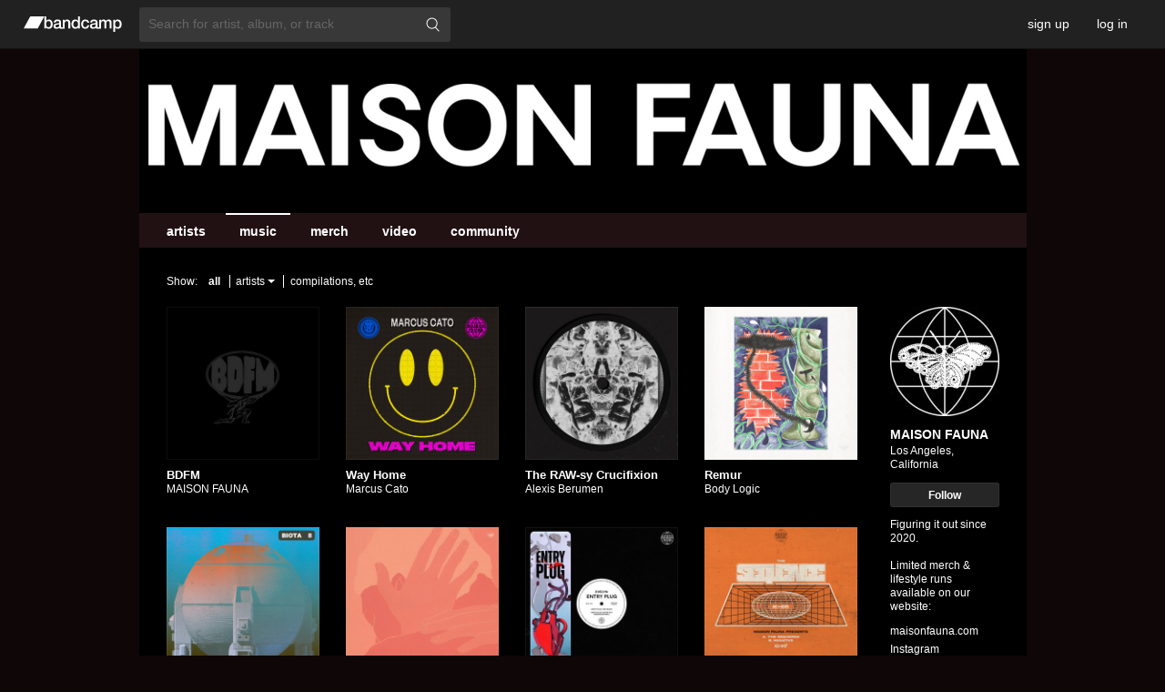

--- FILE ---
content_type: text/html; charset=UTF-8
request_url: https://maisonfauna.bandcamp.com/
body_size: 36183
content:
    

<!DOCTYPE html>



<html   xmlns:og="http://opengraphprotocol.org/schema/"
        xmlns:fb="http://www.facebook.com/2008/fbml"
        lang="en">

<head>
    <title>Music | MAISON FAUNA</title>
    
    



    <meta name="description" content="
MAISON FAUNA.
Los Angeles, California.
Figuring it out since 2020.
Limited merch &amp;amp; lifestyle runs available on our website:
">
    
    
    <link rel="apple-touch-icon" sizes="180x180" href="https://s4.bcbits.com/img/favicon/apple-touch-icon.png">
    <link rel="icon" type="image/png" sizes="32x32" href="https://s4.bcbits.com/img/favicon/favicon-32x32.png">
    <link rel="icon" type="image/png" sizes="16x16" href="https://s4.bcbits.com/img/favicon/favicon-16x16.png">
    <link rel="mask-icon" href="https://s4.bcbits.com/img/favicon/safari-pinned-tab.svg" color="#1da0c3">


<meta name="msapplication-TileColor" content="#603cba">
<meta name="theme-color" content="#ffffff">

    

    

    
    
        <meta name="title" content="MAISON FAUNA">
        <meta property="og:title" content="MAISON FAUNA">
        <meta property="og:type" content="band">
        <meta property="og:url" content="https://maisonfauna.bandcamp.com">
        <meta property="og:site_name" content="MAISON FAUNA">
        <meta property="og:description"  content="Figuring it out since 2020.

Limited merch &amp; lifestyle runs available on our website:">

        

        
            <meta property="twitter:site" content="@bandcamp">
            <meta property="twitter:card" content="summary">
            <meta property="og:image" content="https://f4.bcbits.com/img/0036700152_23.jpg" >
            <link rel="image_src" href="https://f4.bcbits.com/img/0036700152_23.jpg">
        

    
    

    
    
    



    

    
    
    

    

    
    

    <link type="text/css" rel="stylesheet" href="https://s4.bcbits.com/client-bundle/1/trackpipe/global-287f5755431dca6cbd6e368f712ddda5.css">
<link type="text/css" rel="stylesheet" href="https://s4.bcbits.com/client-bundle/1/trackpipe/tralbum-828e855b799307ef427645b8fc241f90.css">

    <meta id="js-crumbs-data" data-crumbs="{}">
    

    

    
        <script type="text/javascript"
            nonce="3pZTPuc+N8JonFoHvn6p2g=="
            src="https://bandcamp.com/api/currency_data/1/javascript?when=1770127619"
            data-band-currency="USD"
        ></script>
    

    
    
        <script nonce="3pZTPuc+N8JonFoHvn6p2g==" src="https://js.stripe.com/basil/stripe.js" async></script>
    

    
<script type="text/javascript" nonce="3pZTPuc+N8JonFoHvn6p2g==">
window.BCTracker=window.BCTracker||{preloadQueue:[],record:function(){this.preloadQueue.push(Array.prototype.slice.call(arguments))},prePageViewCallbacks:[],afterPageView:function(e){this.prePageViewCallbacks.push(e)}},window.ScrollDepthTracker=function(){this.track=function(){}},window.ScrollDepthTracker.track=function(){}
</script>

    <script type="text/javascript" src="https://s4.bcbits.com/client-bundle/1/BCCookies_1/bccookies-fb37f2fdf1cf58b7b623df3dda68227d.js" crossorigin="anonymous" nonce="3pZTPuc+N8JonFoHvn6p2g==" ></script>
    <script type="text/javascript" src="https://s4.bcbits.com/client-bundle/1/trackpipe/global_head-574a8ace3b730e8b08ab6d298a4b10d3.js" crossorigin="anonymous" nonce="3pZTPuc+N8JonFoHvn6p2g==" data-vars="{&quot;debug&quot;:false,&quot;PRODUCTION&quot;:true,&quot;siteroot&quot;:&quot;https://bandcamp.com&quot;,&quot;static_siteroot&quot;:&quot;https://s4.bcbits.com&quot;,&quot;client_logging&quot;:{&quot;enabled&quot;:true,&quot;sampleRate&quot;:null},&quot;browser&quot;:{&quot;type&quot;:&quot;webkit&quot;,&quot;make&quot;:&quot;chrome&quot;,&quot;version&quot;:[131,0,0,0],&quot;platform&quot;:&quot;mac&quot;,&quot;grade&quot;:&quot;A&quot;,&quot;platform_name&quot;:&quot;&quot;,&quot;platform_closed&quot;:false,&quot;download_difficulty&quot;:&quot;easy&quot;,&quot;media_mode&quot;:&quot;desktop&quot;,&quot;mobile_app_compatible&quot;:false},&quot;client_template_globals&quot;:{&quot;siteroot&quot;:&quot;http://bandcamp.com&quot;,&quot;siteroot_https&quot;:&quot;https://bandcamp.com&quot;,&quot;siteroot_current&quot;:&quot;https://bandcamp.com&quot;,&quot;static_siteroot&quot;:&quot;https://s4.bcbits.com&quot;,&quot;is_https&quot;:true,&quot;image_siteroot&quot;:&quot;https://f4.bcbits.com&quot;,&quot;image_siteroot_https&quot;:&quot;https://f4.bcbits.com&quot;,&quot;image_formats&quot;:[{&quot;id&quot;:0,&quot;name&quot;:&quot;original&quot;,&quot;resize_algo&quot;:&quot;original&quot;,&quot;file_format&quot;:null},{&quot;id&quot;:1,&quot;name&quot;:&quot;fullsize&quot;,&quot;resize_algo&quot;:&quot;scrub&quot;,&quot;file_format&quot;:&quot;original&quot;},{&quot;id&quot;:2,&quot;name&quot;:&quot;art_thumb&quot;,&quot;resize_algo&quot;:&quot;thumb&quot;,&quot;width&quot;:350,&quot;height&quot;:350,&quot;file_format&quot;:&quot;JPEG&quot;},{&quot;id&quot;:3,&quot;name&quot;:&quot;art_thumbthumb&quot;,&quot;resize_algo&quot;:&quot;thumb&quot;,&quot;width&quot;:100,&quot;height&quot;:100,&quot;file_format&quot;:&quot;JPEG&quot;},{&quot;id&quot;:4,&quot;name&quot;:&quot;art_embedded_metadata&quot;,&quot;resize_algo&quot;:&quot;thumb&quot;,&quot;width&quot;:300,&quot;height&quot;:300,&quot;file_format&quot;:&quot;JPEG&quot;},{&quot;id&quot;:5,&quot;name&quot;:&quot;art_embedded_metadata_large&quot;,&quot;resize_algo&quot;:&quot;thumb&quot;,&quot;width&quot;:700,&quot;height&quot;:700,&quot;file_format&quot;:&quot;JPEG&quot;},{&quot;id&quot;:6,&quot;name&quot;:&quot;art_embedded_player&quot;,&quot;resize_algo&quot;:&quot;thumb&quot;,&quot;width&quot;:100,&quot;height&quot;:100,&quot;file_format&quot;:&quot;JPEG&quot;},{&quot;id&quot;:7,&quot;name&quot;:&quot;art_embedded_player_large&quot;,&quot;resize_algo&quot;:&quot;thumb&quot;,&quot;width&quot;:150,&quot;height&quot;:150,&quot;file_format&quot;:&quot;JPEG&quot;},{&quot;id&quot;:8,&quot;name&quot;:&quot;art_tags&quot;,&quot;resize_algo&quot;:&quot;thumb&quot;,&quot;width&quot;:124,&quot;height&quot;:124,&quot;file_format&quot;:&quot;JPEG&quot;},{&quot;id&quot;:9,&quot;name&quot;:&quot;art_tags_large&quot;,&quot;resize_algo&quot;:&quot;thumb&quot;,&quot;width&quot;:210,&quot;height&quot;:210,&quot;file_format&quot;:&quot;JPEG&quot;},{&quot;id&quot;:10,&quot;name&quot;:&quot;screen&quot;,&quot;resize_algo&quot;:&quot;fit&quot;,&quot;width&quot;:1200,&quot;height&quot;:1200,&quot;file_format&quot;:&quot;JPEG&quot;},{&quot;id&quot;:11,&quot;name&quot;:&quot;art_tag_search&quot;,&quot;resize_algo&quot;:&quot;thumb&quot;,&quot;width&quot;:172,&quot;height&quot;:172,&quot;file_format&quot;:&quot;JPEG&quot;},{&quot;id&quot;:12,&quot;name&quot;:&quot;art_artist_index&quot;,&quot;resize_algo&quot;:&quot;thumb&quot;,&quot;width&quot;:138,&quot;height&quot;:138,&quot;file_format&quot;:&quot;JPEG&quot;},{&quot;id&quot;:13,&quot;name&quot;:&quot;art_solo_feature&quot;,&quot;resize_algo&quot;:&quot;thumb&quot;,&quot;width&quot;:380,&quot;height&quot;:380,&quot;file_format&quot;:&quot;JPEG&quot;},{&quot;id&quot;:14,&quot;name&quot;:&quot;art_feature&quot;,&quot;resize_algo&quot;:&quot;thumb&quot;,&quot;width&quot;:368,&quot;height&quot;:368,&quot;file_format&quot;:&quot;JPEG&quot;},{&quot;id&quot;:15,&quot;name&quot;:&quot;art_feed_new_release&quot;,&quot;resize_algo&quot;:&quot;thumb&quot;,&quot;width&quot;:135,&quot;height&quot;:135,&quot;file_format&quot;:&quot;JPEG&quot;},{&quot;id&quot;:16,&quot;name&quot;:&quot;art_app_large&quot;,&quot;resize_algo&quot;:&quot;thumb&quot;,&quot;width&quot;:700,&quot;height&quot;:700,&quot;file_format&quot;:&quot;JPEG&quot;,&quot;quality&quot;:70,&quot;minsize&quot;:{&quot;size&quot;:30000,&quot;format&quot;:5}},{&quot;id&quot;:20,&quot;name&quot;:&quot;bio_screen&quot;,&quot;resize_algo&quot;:&quot;fit&quot;,&quot;width&quot;:1024,&quot;height&quot;:1024,&quot;file_format&quot;:&quot;JPEG&quot;},{&quot;id&quot;:21,&quot;name&quot;:&quot;bio_thumb&quot;,&quot;resize_algo&quot;:&quot;fit&quot;,&quot;width&quot;:120,&quot;height&quot;:180,&quot;file_format&quot;:&quot;JPEG&quot;},{&quot;id&quot;:22,&quot;name&quot;:&quot;bio_navbar&quot;,&quot;resize_algo&quot;:&quot;thumb&quot;,&quot;width&quot;:25,&quot;height&quot;:25,&quot;file_format&quot;:&quot;JPEG&quot;},{&quot;id&quot;:23,&quot;name&quot;:&quot;bio_phone&quot;,&quot;resize_algo&quot;:&quot;fit&quot;,&quot;width&quot;:300,&quot;height&quot;:300,&quot;file_format&quot;:&quot;JPEG&quot;},{&quot;id&quot;:24,&quot;name&quot;:&quot;bio_licensing&quot;,&quot;resize_algo&quot;:&quot;thumb&quot;,&quot;width&quot;:300,&quot;height&quot;:300,&quot;file_format&quot;:&quot;JPEG&quot;},{&quot;id&quot;:25,&quot;name&quot;:&quot;bio_app&quot;,&quot;resize_algo&quot;:&quot;fit&quot;,&quot;width&quot;:700,&quot;height&quot;:700,&quot;file_format&quot;:&quot;JPEG&quot;,&quot;quality&quot;:70},{&quot;id&quot;:26,&quot;name&quot;:&quot;bio_subscribe&quot;,&quot;resize_algo&quot;:&quot;thumb&quot;,&quot;width&quot;:800,&quot;height&quot;:600,&quot;file_format&quot;:&quot;JPEG&quot;},{&quot;id&quot;:27,&quot;name&quot;:&quot;bio_subscribe2&quot;,&quot;resize_algo&quot;:&quot;thumb&quot;,&quot;width&quot;:715,&quot;height&quot;:402,&quot;file_format&quot;:&quot;JPEG&quot;},{&quot;id&quot;:28,&quot;name&quot;:&quot;bio_featured&quot;,&quot;resize_algo&quot;:&quot;thumb&quot;,&quot;width&quot;:768,&quot;height&quot;:432,&quot;file_format&quot;:&quot;JPEG&quot;},{&quot;id&quot;:29,&quot;name&quot;:&quot;bio_autocomplete&quot;,&quot;resize_algo&quot;:&quot;thumb&quot;,&quot;width&quot;:100,&quot;height&quot;:75,&quot;file_format&quot;:&quot;JPEG&quot;},{&quot;id&quot;:31,&quot;name&quot;:&quot;package_screen&quot;,&quot;resize_algo&quot;:&quot;fit&quot;,&quot;width&quot;:1024,&quot;height&quot;:1024,&quot;file_format&quot;:&quot;original&quot;},{&quot;id&quot;:32,&quot;name&quot;:&quot;package_solo_feature&quot;,&quot;resize_algo&quot;:&quot;thumb&quot;,&quot;width&quot;:380,&quot;height&quot;:285,&quot;file_format&quot;:&quot;JPEG&quot;},{&quot;id&quot;:33,&quot;name&quot;:&quot;package_feature&quot;,&quot;resize_algo&quot;:&quot;thumb&quot;,&quot;width&quot;:368,&quot;height&quot;:276,&quot;file_format&quot;:&quot;JPEG&quot;},{&quot;id&quot;:36,&quot;name&quot;:&quot;package_page&quot;,&quot;resize_algo&quot;:&quot;thumb&quot;,&quot;width&quot;:400,&quot;height&quot;:300,&quot;file_format&quot;:&quot;JPEG&quot;},{&quot;id&quot;:37,&quot;name&quot;:&quot;package_thumb&quot;,&quot;resize_algo&quot;:&quot;thumb&quot;,&quot;width&quot;:168,&quot;height&quot;:126,&quot;file_format&quot;:&quot;JPEG&quot;},{&quot;id&quot;:38,&quot;name&quot;:&quot;package_thumb_small&quot;,&quot;resize_algo&quot;:&quot;thumb&quot;,&quot;width&quot;:144,&quot;height&quot;:108,&quot;file_format&quot;:&quot;JPEG&quot;},{&quot;id&quot;:41,&quot;name&quot;:&quot;fan_bio_thumb&quot;,&quot;resize_algo&quot;:&quot;thumb&quot;,&quot;width&quot;:210,&quot;height&quot;:210,&quot;file_format&quot;:&quot;JPEG&quot;},{&quot;id&quot;:42,&quot;name&quot;:&quot;fan_bio_thumb_small&quot;,&quot;resize_algo&quot;:&quot;thumb&quot;,&quot;height&quot;:50,&quot;width&quot;:50,&quot;file_format&quot;:&quot;JPEG&quot;},{&quot;id&quot;:43,&quot;name&quot;:&quot;fan_banner&quot;,&quot;resize_algo&quot;:&quot;fit&quot;,&quot;height&quot;:100,&quot;width&quot;:99999,&quot;file_format&quot;:&quot;JPEG&quot;},{&quot;id&quot;:44,&quot;name&quot;:&quot;fan_banner_2x&quot;,&quot;resize_algo&quot;:&quot;fit&quot;,&quot;height&quot;:200,&quot;width&quot;:99999,&quot;file_format&quot;:&quot;JPEG&quot;},{&quot;id&quot;:50,&quot;name&quot;:&quot;results_grid&quot;,&quot;resize_algo&quot;:&quot;thumb&quot;,&quot;width&quot;:140,&quot;height&quot;:140,&quot;file_format&quot;:&quot;JPEG&quot;},{&quot;id&quot;:65,&quot;name&quot;:&quot;tralbum_page_cover_art&quot;,&quot;resize_algo&quot;:&quot;thumb&quot;,&quot;width&quot;:700,&quot;height&quot;:700,&quot;file_format&quot;:&quot;JPEG&quot;,&quot;quality&quot;:70,&quot;minsize&quot;:{&quot;size&quot;:30000,&quot;format&quot;:69},&quot;anim_ok&quot;:true},{&quot;id&quot;:66,&quot;name&quot;:&quot;tralbum_page_cover_art_popup&quot;,&quot;resize_algo&quot;:&quot;fit&quot;,&quot;width&quot;:1200,&quot;height&quot;:1200,&quot;file_format&quot;:&quot;JPEG&quot;,&quot;anim_ok&quot;:true},{&quot;id&quot;:67,&quot;name&quot;:&quot;art_thumb_anim_ok&quot;,&quot;resize_algo&quot;:&quot;thumb&quot;,&quot;width&quot;:350,&quot;height&quot;:350,&quot;file_format&quot;:&quot;JPEG&quot;,&quot;anim_ok&quot;:true},{&quot;id&quot;:68,&quot;name&quot;:&quot;art_tags_large_anim_ok&quot;,&quot;resize_algo&quot;:&quot;thumb&quot;,&quot;width&quot;:210,&quot;height&quot;:210,&quot;file_format&quot;:&quot;JPEG&quot;,&quot;anim_ok&quot;:true},{&quot;id&quot;:69,&quot;name&quot;:&quot;art_embedded_metadata_large_anim_ok&quot;,&quot;resize_algo&quot;:&quot;thumb&quot;,&quot;width&quot;:700,&quot;height&quot;:700,&quot;file_format&quot;:&quot;JPEG&quot;,&quot;anim_ok&quot;:true},{&quot;id&quot;:70,&quot;name&quot;:&quot;tralbum_page_package_small&quot;,&quot;resize_algo&quot;:&quot;fit&quot;,&quot;width&quot;:360,&quot;height&quot;:270,&quot;file_format&quot;:&quot;JPEG&quot;,&quot;mozjpeg&quot;:true},{&quot;id&quot;:71,&quot;name&quot;:&quot;tralbum_page_package_large&quot;,&quot;resize_algo&quot;:&quot;fit&quot;,&quot;width&quot;:720,&quot;height&quot;:540,&quot;file_format&quot;:&quot;JPEG&quot;,&quot;mozjpeg&quot;:true},{&quot;id&quot;:100,&quot;name&quot;:&quot;custom_header_desktop&quot;,&quot;resize_algo&quot;:&quot;thumb&quot;,&quot;width&quot;:975,&quot;max_height&quot;:180,&quot;file_format&quot;:&quot;original&quot;,&quot;allow_transparency&quot;:true},{&quot;id&quot;:101,&quot;name&quot;:&quot;custom_header_paypal&quot;,&quot;resize_algo&quot;:&quot;fit&quot;,&quot;width&quot;:750,&quot;height&quot;:90,&quot;file_format&quot;:&quot;JPEG&quot;},{&quot;id&quot;:120,&quot;name&quot;:&quot;custom_header_phone&quot;,&quot;resize_algo&quot;:&quot;thumb&quot;,&quot;width&quot;:640,&quot;max_height&quot;:124,&quot;file_format&quot;:&quot;JPEG&quot;},{&quot;id&quot;:130,&quot;name&quot;:&quot;design_background&quot;,&quot;resize_algo&quot;:&quot;scrub&quot;,&quot;file_format&quot;:&quot;JPEG&quot;},{&quot;id&quot;:140,&quot;name&quot;:&quot;subscribe_message&quot;,&quot;resize_algo&quot;:&quot;thumb&quot;,&quot;width&quot;:60,&quot;height&quot;:45,&quot;file_format&quot;:&quot;JPEG&quot;},{&quot;id&quot;:150,&quot;name&quot;:&quot;video_landscape&quot;,&quot;resize_algo&quot;:&quot;thumb&quot;,&quot;width&quot;:1280,&quot;height&quot;:720,&quot;file_format&quot;:&quot;JPEG&quot;},{&quot;id&quot;:151,&quot;name&quot;:&quot;video_portrait&quot;,&quot;resize_algo&quot;:&quot;thumb&quot;,&quot;width&quot;:720,&quot;height&quot;:1280,&quot;file_format&quot;:&quot;JPEG&quot;},{&quot;id&quot;:160,&quot;name&quot;:&quot;buy_full_email_thumb_montage&quot;,&quot;resize_algo&quot;:&quot;thumb_crop&quot;,&quot;width&quot;:60,&quot;height&quot;:100,&quot;left&quot;:40,&quot;top&quot;:0,&quot;file_format&quot;:&quot;JPEG&quot;},{&quot;id&quot;:161,&quot;name&quot;:&quot;buy_full_email_thumb_montage_release&quot;,&quot;resize_algo&quot;:&quot;thumb_crop&quot;,&quot;width&quot;:40,&quot;height&quot;:80,&quot;left&quot;:40,&quot;top&quot;:0,&quot;file_format&quot;:&quot;JPEG&quot;,&quot;quality&quot;:100},{&quot;id&quot;:165,&quot;name&quot;:&quot;ppp_email_gift_thumb&quot;,&quot;resize_algo&quot;:&quot;thumb_composite&quot;,&quot;overlay_image&quot;:&quot;public/img/banner_email.png&quot;,&quot;x_offset&quot;:92,&quot;y_offset&quot;:0,&quot;width&quot;:210,&quot;height&quot;:210,&quot;file_format&quot;:&quot;JPEG&quot;,&quot;quality&quot;:100},{&quot;id&quot;:170,&quot;name&quot;:&quot;weekly_mobile_web&quot;,&quot;resize_algo&quot;:&quot;fit&quot;,&quot;width&quot;:750,&quot;height&quot;:422,&quot;file_format&quot;:&quot;JPEG&quot;},{&quot;id&quot;:171,&quot;name&quot;:&quot;weekly_desktop&quot;,&quot;resize_algo&quot;:&quot;fit&quot;,&quot;width&quot;:1244,&quot;height&quot;:646,&quot;file_format&quot;:&quot;JPEG&quot;},{&quot;id&quot;:180,&quot;name&quot;:&quot;bcdaily_homepage_big&quot;,&quot;resize_algo&quot;:&quot;fit&quot;,&quot;width&quot;:1244,&quot;height&quot;:646,&quot;file_format&quot;:&quot;JPEG&quot;,&quot;anim_ok&quot;:true},{&quot;id&quot;:200,&quot;name&quot;:&quot;mobile_fan_banner_ios_3x&quot;,&quot;resize_algo&quot;:&quot;fit&quot;,&quot;width&quot;:1125,&quot;height&quot;:420,&quot;file_format&quot;:&quot;JPEG&quot;},{&quot;id&quot;:201,&quot;name&quot;:&quot;mobile_fan_banner_ios_2x&quot;,&quot;resize_algo&quot;:&quot;fit&quot;,&quot;width&quot;:750,&quot;height&quot;:280,&quot;file_format&quot;:&quot;JPEG&quot;},{&quot;id&quot;:202,&quot;name&quot;:&quot;mobile_fan_banner_ios_1x&quot;,&quot;resize_algo&quot;:&quot;fit&quot;,&quot;width&quot;:375,&quot;height&quot;:140,&quot;file_format&quot;:&quot;JPEG&quot;},{&quot;id&quot;:203,&quot;name&quot;:&quot;mobile_fan_banner_android_xxxhdpi&quot;,&quot;resize_algo&quot;:&quot;fit&quot;,&quot;width&quot;:1125,&quot;height&quot;:420,&quot;file_format&quot;:&quot;JPEG&quot;},{&quot;id&quot;:204,&quot;name&quot;:&quot;mobile_fan_banner_android_xxhdpi&quot;,&quot;resize_algo&quot;:&quot;fit&quot;,&quot;width&quot;:960,&quot;height&quot;:360,&quot;file_format&quot;:&quot;JPEG&quot;},{&quot;id&quot;:205,&quot;name&quot;:&quot;mobile_fan_banner_android_xhdpi&quot;,&quot;resize_algo&quot;:&quot;fit&quot;,&quot;width&quot;:640,&quot;height&quot;:240,&quot;file_format&quot;:&quot;JPEG&quot;},{&quot;id&quot;:206,&quot;name&quot;:&quot;mobile_fan_banner_android_hdpi&quot;,&quot;resize_algo&quot;:&quot;fit&quot;,&quot;width&quot;:480,&quot;height&quot;:180,&quot;file_format&quot;:&quot;JPEG&quot;},{&quot;id&quot;:207,&quot;name&quot;:&quot;mobile_fan_banner_android_mdpi&quot;,&quot;resize_algo&quot;:&quot;fit&quot;,&quot;width&quot;:320,&quot;height&quot;:120,&quot;file_format&quot;:&quot;JPEG&quot;},{&quot;id&quot;:220,&quot;name&quot;:&quot;newsletter_artist_feature&quot;,&quot;resize_algo&quot;:&quot;thumb&quot;,&quot;width&quot;:900,&quot;height&quot;:468,&quot;file_format&quot;:&quot;JPEG&quot;},{&quot;id&quot;:300,&quot;name&quot;:&quot;grayscale_thumb&quot;,&quot;resize_algo&quot;:&quot;thumb&quot;,&quot;width&quot;:350,&quot;height&quot;:350,&quot;file_format&quot;:&quot;JPEG&quot;,&quot;filter&quot;:&quot;grayscale&quot;},{&quot;id&quot;:499,&quot;name&quot;:&quot;art_app_large_webp&quot;,&quot;resize_algo&quot;:&quot;thumb&quot;,&quot;width&quot;:700,&quot;height&quot;:700,&quot;file_format&quot;:&quot;WEBP&quot;,&quot;quality&quot;:70}],&quot;custom_domains_active&quot;:true,&quot;base_port_str&quot;:null,&quot;sitedomain&quot;:&quot;bandcamp.com&quot;},&quot;matches_base_domain&quot;:true,&quot;crumb&quot;:null,&quot;upload_info&quot;:null,&quot;endpoint_mobilized&quot;:true}" data-validators="{&quot;contact&quot;:{&quot;name&quot;:{&quot;req&quot;:true},&quot;email&quot;:{&quot;req&quot;:true,&quot;match&quot;:&quot;(^)([^\\s\\(\\)\&quot;&#39;/&gt;&lt;,@]+@\\w([^\\s\\(\\)\&quot;&#39;/&gt;&lt;&amp;,@]*\\w)?\\.\\w[^\\s\\(\\)\&quot;&#39;/&gt;&lt;&amp;,@]*\\w)($)&quot;,&quot;message&quot;:&quot;Invalid email address.&quot;},&quot;subject&quot;:{&quot;type&quot;:&quot;text&quot;,&quot;max&quot;:300},&quot;message&quot;:{&quot;req&quot;:true,&quot;type&quot;:&quot;text&quot;,&quot;min&quot;:1,&quot;max&quot;:1999},&quot;attachment_0_filename&quot;:{&quot;type&quot;:&quot;text&quot;,&quot;max&quot;:255},&quot;attachment_0_data&quot;:{&quot;type&quot;:&quot;text&quot;},&quot;attachment_1_filename&quot;:{&quot;type&quot;:&quot;text&quot;,&quot;max&quot;:255},&quot;attachment_1_data&quot;:{&quot;type&quot;:&quot;text&quot;},&quot;attachment_2_filename&quot;:{&quot;type&quot;:&quot;text&quot;,&quot;max&quot;:255},&quot;attachment_2_data&quot;:{&quot;type&quot;:&quot;text&quot;},&quot;attachment_3_filename&quot;:{&quot;type&quot;:&quot;text&quot;,&quot;max&quot;:255},&quot;attachment_3_data&quot;:{&quot;type&quot;:&quot;text&quot;},&quot;attachment_4_filename&quot;:{&quot;type&quot;:&quot;text&quot;,&quot;max&quot;:255},&quot;attachment_4_data&quot;:{&quot;type&quot;:&quot;text&quot;}}}" data-hide-params="[&quot;action&quot;,&quot;permalink&quot;,&quot;from&quot;,&quot;pk&quot;,&quot;token&quot;,&quot;label&quot;,&quot;tab&quot;,&quot;rdr&quot;,&quot;newsletter_id&quot;,&quot;newsletter_sig&quot;,&quot;entry_type&quot;,&quot;entity_id&quot;,&quot;external_follow&quot;,&quot;card&quot;,&quot;search_page_id&quot;,&quot;search_page_no&quot;,&quot;search_rank&quot;,&quot;search_match_part&quot;,&quot;search_item_type&quot;,&quot;search_item_id&quot;,&quot;search_sig&quot;,&quot;logged_out_menubar&quot;,&quot;logged_in_menubar&quot;,&quot;logged_in_mobile_menubar&quot;,&quot;logged_out_mobile_menubar&quot;,&quot;corp_header&quot;]"></script>

    
  <script
    src="https://js.sentry-cdn.com/7c33659f530ef43fb4532fc6e83354dd.min.js"
    crossorigin="anonymous"
    nonce="3pZTPuc+N8JonFoHvn6p2g=="
    id="sentry"
    data-config="{&quot;sentry&quot;:{&quot;dsn&quot;:&quot;https://7c33659f530ef43fb4532fc6e83354dd@o363271.ingest.us.sentry.io/4508223638732800&quot;,&quot;environment&quot;:&quot;production&quot;,&quot;release&quot;:&quot;trackpipe@c37293d825a2711e25588513f4e469c0774c82f2&quot;},&quot;userId&quot;:null}"
  ></script>



    
    


    <script type="text/javascript" src="https://s4.bcbits.com/client-bundle/1/trackpipe/tralbum_head-30b31d9238f78073c67fc7597561a35c.js" crossorigin="anonymous" nonce="3pZTPuc+N8JonFoHvn6p2g==" data-band-follow-info="{&quot;tralbum_id&quot;:null,&quot;tralbum_type&quot;:null}" data-band="{&quot;id&quot;:1025317455,&quot;create_date&quot;:&quot;10 Aug 2020 20:46:03 GMT&quot;,&quot;disabled_date&quot;:null,&quot;name&quot;:&quot;MAISON FAUNA&quot;,&quot;subdomain&quot;:&quot;maisonfauna&quot;,&quot;url&quot;:&quot;https://maisonfauna.bandcamp.com&quot;,&quot;https_url&quot;:&quot;https://maisonfauna.bandcamp.com&quot;,&quot;local_url&quot;:&quot;https://maisonfauna.bandcamp.com&quot;,&quot;https_local_url&quot;:&quot;https://maisonfauna.bandcamp.com&quot;,&quot;url_hints&quot;:{&quot;subdomain&quot;:&quot;maisonfauna&quot;,&quot;custom_domain&quot;:null,&quot;custom_domain_verified&quot;:null},&quot;header_desktop&quot;:{&quot;url&quot;:null,&quot;image_id&quot;:36700119,&quot;width&quot;:975,&quot;height&quot;:180,&quot;image&quot;:{&quot;image_id&quot;:36700119,&quot;url&quot;:&quot;https://f4.bcbits.com/img/0036700119_100.png&quot;,&quot;https_url&quot;:&quot;https://f4.bcbits.com/img/0036700119_100.png&quot;,&quot;format&quot;:100,&quot;width&quot;:975,&quot;height&quot;:180},&quot;paypal_image&quot;:{&quot;image_id&quot;:36700119,&quot;url&quot;:&quot;https://f4.bcbits.com/img/0036700119_101.jpg&quot;,&quot;https_url&quot;:&quot;https://f4.bcbits.com/img/0036700119_101.jpg&quot;,&quot;format&quot;:101,&quot;width&quot;:488,&quot;height&quot;:90},&quot;using_map&quot;:null,&quot;area_tags&quot;:null},&quot;header_phone&quot;:null,&quot;design&quot;:{&quot;bg_color&quot;:&quot;0E0607&quot;,&quot;text_color&quot;:&quot;FFFFFF&quot;,&quot;secondary_text_color&quot;:&quot;FFFFFF&quot;,&quot;link_color&quot;:&quot;FFFFFF&quot;,&quot;body_color&quot;:&quot;000000&quot;,&quot;hd_ft_color&quot;:&quot;333333&quot;,&quot;navbar_bg_color&quot;:&quot;221113&quot;,&quot;invert_iconography&quot;:1,&quot;tile_bg&quot;:null,&quot;bg_halign&quot;:&quot;l&quot;,&quot;bg_image_id&quot;:null,&quot;bg_file_name&quot;:null,&quot;defaultbg&quot;:false,&quot;bg_fixed&quot;:null,&quot;bg_behavior&quot;:&quot;r&quot;},&quot;currency&quot;:&quot;USD&quot;,&quot;fan_email&quot;:null,&quot;thanks_enabled&quot;:1,&quot;reviews_enabled&quot;:1,&quot;is_label&quot;:true,&quot;has_label&quot;:false,&quot;paypal_matching_label_id&quot;:null,&quot;merch_enabled&quot;:true,&quot;google_analytics_id&quot;:&quot;UA-179248287-2&quot;,&quot;has_recommendations&quot;:false,&quot;has_tralbums&quot;:true,&quot;has_public_tralbums&quot;:true,&quot;has_public_merch&quot;:true,&quot;has_any_downloads&quot;:true,&quot;has_discounts&quot;:true,&quot;has_download_codes&quot;:true,&quot;has_policies&quot;:false,&quot;sites&quot;:[{&quot;url&quot;:&quot;http://www.maisonfauna.com&quot;,&quot;title&quot;:&quot;maisonfauna.com&quot;,&quot;nav_type&quot;:null},{&quot;url&quot;:&quot;https://www.instagram.com/maisonfauna/&quot;,&quot;title&quot;:&quot;Instagram&quot;,&quot;nav_type&quot;:null},{&quot;url&quot;:&quot;https://www.facebook.com/MaisonFauna/&quot;,&quot;title&quot;:&quot;Facebook&quot;,&quot;nav_type&quot;:null}],&quot;navbar_items&quot;:[{&quot;url&quot;:&quot;/artists&quot;,&quot;title&quot;:&quot;artists&quot;,&quot;nav_type&quot;:&quot;a&quot;},{&quot;url&quot;:&quot;/music&quot;,&quot;title&quot;:&quot;music&quot;,&quot;nav_type&quot;:&quot;m&quot;},{&quot;url&quot;:&quot;/merch&quot;,&quot;title&quot;:&quot;merch&quot;,&quot;nav_type&quot;:&quot;p&quot;},{&quot;url&quot;:&quot;/live&quot;,&quot;title&quot;:&quot;live streams&quot;,&quot;nav_type&quot;:&quot;l&quot;},{&quot;url&quot;:&quot;/video&quot;,&quot;title&quot;:&quot;video&quot;,&quot;nav_type&quot;:&quot;v&quot;},{&quot;url&quot;:&quot;/community&quot;,&quot;title&quot;:&quot;community&quot;,&quot;nav_type&quot;:&quot;c&quot;}],&quot;navbar_hide&quot;:false,&quot;navbar_hide_community&quot;:false,&quot;has_items_for_sale&quot;:true,&quot;public_video_ct&quot;:23,&quot;private_video_ct&quot;:null,&quot;playback_limits&quot;:{&quot;streaming_limits_enabled&quot;:true,&quot;streaming_limit&quot;:3},&quot;genre_id&quot;:null,&quot;meets_buy_full_discography_criteria&quot;:false,&quot;buy_full_discography_banner_dismissed&quot;:null,&quot;is_dsa_trader&quot;:false}" data-referrer-token="null" data-tralbum="{&quot;url&quot;:&quot;https://maisonfauna.bandcamp.com/music&quot;}"></script>

    
    

    

</head>














<body class="webkit mac enable-cookie-control has-menubar invertIconography " lang="en">



<svg height="0" width="0" style="position:absolute;margin-left:-100%">
    <path id="tweet" d="M16.1 3.5a9.6 9.6 0 01-1.7 6c-.6.9-1.3 1.6-2.1 2.3-.8.7-1.8 1.2-2.9 1.6-1.2.4-2.4.6-3.7.6-2.2 0-4.1-.6-5.7-1.6 2.5.2 4.1-.5 5.5-1.5-1.7 0-3-1.1-3.4-2.4.5.1 1.3 0 1.7-.1-1.5-.3-3-1.7-3-3.5.3.2.9.4 1.7.4C1.5 4.8.8 3.7.8 2.4c0-.6.2-1.4.5-1.8 1.7 2 4.4 3.6 7.6 3.7C8.3 1.4 10.6 0 12.5 0c1.1 0 2 .4 2.7 1.1.8-.1 1.6-.4 2.3-.8-.3.8-.8 1.5-1.6 1.9.7-.1 1.4-.2 2.1-.5-.5.7-1.1 1.3-1.9 1.8z"/>
    <path id="buy-for-friend" d="M3.5 4h7c1.8-.3 2.4-1.9 2-2.9S10.7-.5 9.3.5 7 3 7 3 6.1 1.5 4.7.5s-2.8-.4-3.2.6.2 2.6 2 2.9zm6.8-3c.9-.2 1.6.1 1.3 1.1-.3 1.2-2.6 1.3-3.8 1.3 0 0 1.6-2.2 2.5-2.4zM3.8 1c1.1.4 2.4 2.4 2.4 2.4-1.3 0-3.4-.3-3.8-1.3C2 1.1 3 .8 3.8 1zM0 9h6V5H0v4zm7-4v4h7V5H7zm0 9h6v-4H7v4zm-6 0h5v-4H1v4z"/>
    <path id="edit-profile-info" d="M10 10.5c0 .3-.2.5-.5.5h-8c-.3 0-.5-.2-.5-.5v-8c0-.3.2-.5.5-.5h3.7V1H1.5C.7 1 0 1.7 0 2.5v8c0 .8.7 1.5 1.5 1.5h8c.8 0 1.5-.7 1.5-1.5V7h-1v3.5zm2-9.1L10.5 0 6.4 4.4l-.6 2.2L8 5.7l4-4.3z"/>
    <path id="fb-logo-share-profile" d="M3.9 12V6.3h1.8L6 4.2H4V2.9c0-.6.2-1 1-1h1.1V.1C5.8.1 5.2 0 4.4 0 2.8 0 1.8 1 1.8 2.7v1.5H0v2.1h1.8V12h2.1z"/>
    <path id="following-checkmark" d="M4.3 10.7L0 5.8l1.5-1.3 2.8 3.1L11 0l1.5 1.3z"/>
    <path id="follow-plus" d="M8 3H5V0H3v3H0v2h3v3h2V5h3z"/>
    <path id="share-profile" d="M10.7.2s-.1-.1 0 0l-.4-.2h-.1L2.5 4.8.3 8.1v.1s0 .1.1.1l3.3.9h.1l5.1-6.5-3.3 7 .9 2.2.1.1s.1 0 .1-.1l.9-1.5 2.8.9.1-.1L11.8 7 10.7.2z"/>
    <path id="search-magnifier" d="M10.1 10.4l-1.4-2C9.5 7.5 10 6.3 10 5c0-2.8-2.2-5-5-5S0 2.2 0 5s2.2 5 5 5c.7 0 1.4-.1 2-.4l1.5 2c.3.4 1 .5 1.4.2.4-.3.5-.9.2-1.4zM5 9C2.8 9 1 7.2 1 5s1.8-4 4-4 4 1.8 4 4-1.8 4-4 4z"/>
    <path id="close-search-results" d="M8 .7L7.3 0 4 3.3.7 0 0 .7 3.3 4 0 7.3l.7.7L4 4.7 7.3 8l.7-.7L4.7 4z"/>
    <path id="camera-icon" d="M26 2h-4a2 2 0 00-2-2H8a2 2 0 00-2 2H2a2 2 0 00-2 2v14a2 2 0 002 2h24a2 2 0 002-2V4a2 2 0 00-2-2zM14 17a6 6 0 116-6 6 6 0 01-6 6zm1-10h-2v3h-3v2h3v3h2v-3h3v-2h-3z"/>
    <g id="search-spinner">
        <circle class="st1" cx="7" cy="1.5" r="1.5"/>
        <circle class="st2" transform="rotate(-45 10.89 3.11)" cx="10.9" cy="3.1" r="1.5"/>
        <circle class="st3" cx="12.5" cy="7" r="1.5"/>
        <circle class="st4" transform="rotate(-45 10.89 10.89)" cx="10.9" cy="10.9" r="1.5"/>
        <circle class="st5" cx="7" cy="12.5" r="1.5"/>
        <circle class="st6" transform="rotate(-45 3.11 10.89)" cx="3.1" cy="10.9" r="1.5"/>
        <circle class="st8" transform="rotate(-45 3.11 3.11)" cx="3.1" cy="3.1" r="1.5"/>
        <circle class="st7" cx="1.5" cy="7" r="1.5"/>
    </g>
    <path id="mobile-web-collection-arrow" d="M20.3 17.3L3 0 .3 2.7 17.7 20 .3 37.3 3 40l17.3-17.3L23 20z"/>
    <path id="homepage-mobile-arrow" d="M12.9 11L2.1.1 0 2.2l10.8 10.9L0 24l2.1 2.1 10.8-10.9 2.1-2.1z"/>
    <path id="collect-control-wishlist" d="M10.5 20l-.8-.9s-1.9-2.3-4.6-4.7C1.8 11.2.1 8.5 0 6c0-1.6.6-3 1.8-4.3C3.4.3 5-.2 6.6.1c1.8.3 3.1 1.6 3.9 2.5.9-1 2.3-2.2 4.1-2.5 1.6-.2 3 .3 4.5 1.5 1.3 1.2 2 2.6 2 4.1 0 2.5-1.7 5.3-5.3 8.6a44.6 44.6 0 00-4.4 4.7l-.9 1zm-4-7.1c1.8 1.6 3.2 3.1 4 4 .8-.9 2.2-2.4 3.9-4 3.1-2.8 4.7-5.2 4.7-7.1 0-1-.4-1.9-1.3-2.7-1-.8-1.9-1.2-2.9-1-2 .3-3.6 2.7-3.6 2.7l-.9 1.4-.8-1.5S8.3 2.3 6.3 1.9c-1-.2-2 .2-3.1 1.1-.9.9-1.3 1.9-1.2 2.9 0 2 1.6 4.3 4.5 7z"/>
    <path id="collect-control-purchased" d="M10.5 20l-.8-.9s-1.9-2.3-4.6-4.7C1.8 11.2.1 8.5 0 6c0-1.6.6-3 1.8-4.3C3.4.3 5-.2 6.6.1c1.8.3 3.1 1.6 3.9 2.5.9-1 2.3-2.2 4.1-2.5 1.6-.2 3 .3 4.5 1.5 1.3 1.2 2 2.6 2 4.1 0 2.5-1.7 5.3-5.3 8.6a44.6 44.6 0 00-4.4 4.7l-.9 1z"/>
    <path id="collect-control-wishlisted" d="M10.5 20l-.8-.9s-1.9-2.3-4.6-4.7C1.8 11.2.1 8.5 0 6c0-1.6.6-3 1.8-4.3C3.4.3 5-.2 6.6.1c1.8.3 3.1 1.6 3.9 2.5.9-1 2.3-2.2 4.1-2.5 1.6-.2 3 .3 4.5 1.5 1.3 1.2 2 2.6 2 4.1 0 2.5-1.7 5.3-5.3 8.6a44.6 44.6 0 00-4.4 4.7l-.9 1z"/>
    <path id="facebook-like" d="M2 0h12c1.15 0 2 .85 2 2v12c0 1.15-.85 2-2 2h-3.49V9.83h2.06l.34-2.52h-2.4V5.83c0-.34.12-.69.23-.8.12-.23.46-.34.92-.34h1.25V2.5c-.45-.11-1.02-.11-1.82-.11-.92 0-1.72.23-2.29.8-.57.57-.8 1.37-.8 2.4v1.83H5.94v2.4H8V16H2c-1.15 0-2-.85-2-2V2C0 .85.85 0 2 0z"/>
    <path id="format-dropdown" d="M10 0L5 6 0 0z"/>
    <path id="direct-download" d="M11.7 7.3c-.4-.4-1-.4-1.4 0L7 10.6V1c0-.5-.5-1-1-1S5 .5 5 1v9.6L1.7 7.3c-.4-.4-1-.4-1.4 0s-.4 1 0 1.4l5 5c.2.2.4.3.7.3.4 0 .5-.1.7-.3l5-5c.4-.4.4-1 0-1.4zM10 15H2c-.5 0-1 .5-1 1s.5 1 1 1h8c.5 0 1-.5 1-1s-.5-1-1-1z"/>
    <path id="mobile-gift-ribbon" class="st0" d="M46.3 0C37.4 0 31.1 8.3 28 13.5 24.9 8.3 18.6 0 9.7 0 4.1 0 0 3.5 0 8.2 0 16.6 12.2 22 27.7 22 43.9 22 56 15 56 8.3c0-1.3-.3-2.6-1-3.8C53.5 1.7 50.2 0 46.3 0zM9.6 12.8c-3.1-1.6-3.9-3.1-3.9-4.6 0-1.5 1.5-3.1 4-3.1 6 0 10.8 6.6 13.4 10.9-6.9-.5-11.1-2-13.5-3.2zm37.3-.3c-2.8 1.6-7.4 3-14 3.4C35.5 11.6 40.1 5 46.1 5c2.1 0 4 .9 4 3 0 1.9-1.6 3.6-3.2 4.5z"/>
    <path id="grab-app" d="M20.8 25c-.8-.8-2-.8-2.8 0-.8.8-.8 2 0 2.8l7.2 7.2H2a2 2 0 00-2 2c0 1.1.9 2 2 2h23.2L18 46.2c-.8.8-.8 2 0 2.8.8.8 2 .8 2.8 0l10.6-10.6c.3-.3.6-.8.6-1.4 0-.6-.3-1.1-.6-1.4L20.8 25zM77.6 0h-26C46 0 41 4 41 9.5v56C41 71 46 76 51.6 76h26c5.5 0 9.4-5 9.4-10.5v-56C87 4 83.1 0 77.6 0zM84 65.5c0 3.9-2.6 7.5-6.4 7.5h-26c-3.9 0-7.6-3.6-7.6-7.5V56h40v9.5zM84 53H44V17h40v36zm0-39H44V9.5C44 5.6 47.7 3 51.6 3h26C81.4 3 84 5.6 84 9.5V14zM64 67c1.7 0 3-1.3 3-3s-1.3-3-3-3-3 1.3-3 3 1.4 3 3 3z"/>
    <path id="play-app" d="M1 60c-.2 0-.3 0-.5-.1-.3-.2-.5-.5-.5-.9V1C0 .6.2.3.5.1c.4-.1.8-.1 1.1.1l42 29c.3.2.4.5.4.8s-.2.6-.4.8l-42 29c-.2.2-.4.2-.6.2zM2 2.9v54.2L41.3 30 2 2.9z"/>
    <path id="play-app-2" d="M18.55 16L2.97 5.61V26.4L18.55 16zM0 32V0l24 16L0 32z"/>
    <g id="grab-app-opensignup" stroke="none" stroke-width="1" fill="none" fill-rule="evenodd">
        <g id="collection" transform="translate(-67 -505)" fill="#FFF">
            <g id="mweb-phone-icon-outline" transform="translate(67 505)">
                <path d="M21.16 3.99v28.02a3 3 0 003 2.99h13.99a3 3 0 003-2.99V3.99a3 3 0 00-3-2.99H24.17a3 3 0 00-3.01 2.99zm-1 0a4 4 0 014-3.99h13.99a4 4 0 014 3.99v28.02a4 4 0 01-4 3.99H24.17a4 4 0 01-4.01-3.99V3.99z" id="Rectangle-1270"/>
                <rect id="Rectangle-1271" x="29.41" y="29.73" width="2.5" height="2.5" rx="1.25"/>
                <path d="M20.66 8.23h21v-1h-21v1zm0 19h21v-1h-21v1z" id="Combined-Shape"/>
                <path d="M.29 18.44c0 .36.31.67.68.67h11.62L8.86 23.3a.72.72 0 000 .99l.36.41c.26.26.68.26.94 0l5.89-6.05a.72.72 0 000-1L9.96 11.3a.66.66 0 00-.94 0l-.36.41a.72.72 0 000 1l3.9 4.43H.96a.69.69 0 00-.67.67v.63z" id="→"/>
            </g>
        </g>
    </g>
    <g id="has-app">
        <path class="has-app-phone" d="M18 56a2 2 0 002-2c0-1.1-.9-2-2-2s-2 .9-2 2 .9 2 2 2zM29 0H7C3.1 0 0 3.1 0 7v48c0 3.9 3.1 7 7 7h22c3.9 0 7-3.1 7-7V7c0-3.9-3.1-7-7-7zm5 55c0 2.8-2.2 5-5 5H7c-2.8 0-5-2.2-5-5v-6h32v6zm0-8H2V12h32v35zm0-37H2V7c0-2.8 2.2-5 5-5h22c2.8 0 5 2.2 5 5v3z"/>
        <path class="has-app-confirm" d="M18 18c-6.4 0-11.5 5.1-11.5 11.5S11.6 41 18 41s11.5-5.1 11.5-11.5S24.4 18 18 18zm5.3 9.6l-5.8 5.8c-.3.3-.7.4-1.1.4-.4 0-.8-.1-1.1-.4l-2.6-2.6c-.6-.6-.6-1.5 0-2.1s1.5-.6 2.1 0l1.6 1.6 4.8-4.8c.6-.6 1.5-.6 2.1 0 .6.6.6 1.6 0 2.1z"/>
    </g>
    <g id="no-app">
        <path class="no-app-phone" d="M18 56a2 2 0 002-2c0-1.1-.9-2-2-2s-2 .9-2 2 .9 2 2 2zM29 0H7C3.1 0 0 3.1 0 7v48c0 3.9 3.1 7 7 7h22c3.9 0 7-3.1 7-7V7c0-3.9-3.1-7-7-7zm5 55c0 2.8-2.2 5-5 5H7c-2.8 0-5-2.2-5-5v-6h32v6zm0-8H2V12h32v35zm0-37H2V7c0-2.8 2.2-5 5-5h22c2.8 0 5 2.2 5 5v3z"/>
        <path class="no-app-bc-logo" d="M14 23L7 36h15l7-13z"/>
    </g>
    <g id="signup-promo-icon">
        <path id="signup-phone-background" d="M25 52H5c-2.8 0-5-2.2-5-5V5c0-2.8 2.2-5 5-5h20c2.8 0 5 2.2 5 5v42c0 2.8-2.2 5-5 5z"/>
        <g id="signup-promo-phone">
            <path class="signup-phone-icon" d="M25 0H5C2.2 0 0 2.2 0 5v42c0 2.8 2.2 5 5 5h20c2.8 0 5-2.2 5-5V5c0-2.8-2.2-5-5-5zm3 47c0 1.7-1.3 3-3 3H5c-1.7 0-3-1.3-3-3v-6h26v6zm0-8H2V10h26v29zm0-31H2V5c0-1.7 1.3-3 3-3h20c1.7 0 3 1.3 3 3v3zM15 47a2 2 0 002-2c0-1.1-.9-2-2-2s-2 .9-2 2 .9 2 2 2z"/>
            <path class="signup-bc-logo" d="M11.6 19L5.7 30h12.7l5.9-11z"/>
        </g>
    </g>
    <path id="format-dropdown-selected" d="M8.6.3C8.2-.1 7.5-.1 7 .3L3.4 4 2 2.5c-.4-.4-1.2-.4-1.6 0-.4.4-.4 1.2 0 1.6l2.2 2.2c.2.2.5.3.8.3.3 0 .6-.1.8-.3L8.6 2c.5-.5.5-1.2 0-1.7z"/>
    <defs>
        <linearGradient id="ribbon-gradient" x1="0" x2="0" y1="0" y2="1">
            <stop offset="0%" stop-color="#00BAEF"/>
            <stop offset="90%" stop-color="#1DA0C3"/>
        </linearGradient>
    </defs>
    <path id="rarr-ico" d="M5 5L0 9l2 1 6-5-6-5-2 1 5 4z"/>
    <path id="larr-ico" d="M5 5L0 9l2 1 6-5-6-5-2 1 5 4z" transform="rotate(-180 4 5)"/>
    <path d="M2.57 0L.44 2.13 7.31 9 .43 15.87 2.56 18l9-9z" transform="rotate(-180 7.5 9)" id="larr-onboarding-ico"/>
    <g id="rarr-onboarding-ico" transform="translate(3)">
        <path id="Fill-2" d="M2.57 0L.44 2.13 7.31 9 .43 15.87 2.56 18l9-9z"/>
    </g>
    <path d="M0 3h3v3H0V3zm6 0l2-1-2-2-1.5 2.3L3 0 1 2l2 1h1v3h5V3H6zm-5 7h2V7H1v3zm3 0h4V7H4v3z" id="gift-card-icon"/>
    <path id="not-shipped" d="M7.9 0L4.75 3.16 1.58 0 0 1.58l3.16 3.17L0 7.9l1.58 1.58 3.16-3.16 3.17 3.16 1.58-1.58-3.16-3.16 3.16-3.17z"/>
    <path id="checkmark-shipped" d="M4.66 6.5L1.38 3.37 0 4.8l3.28 3.14 1.18 1.12.26.26 7.6-7.95L10.89 0z"/>
    <path fill-rule="evenodd" d="M11.82 21.35a60.6 60.6 0 011.25 1.4 42.86 42.86 0 011.21-1.4 56.68 56.68 0 014.18-4.24c5.95-5.4 8.04-9.93 4.2-13.42-2.69-2.35-5.25-1.9-7.63.34a11.2 11.2 0 00-1.62 1.92l-.46.73-.4-.75a10.42 10.42 0 00-1.5-1.97c-2.28-2.32-4.85-2.78-7.72-.3-3.62 3.7-1.54 8.23 4.22 13.45a69.17 69.17 0 014.27 4.24zm1.21-16.6c.38-.5.82-.99 1.31-1.45 2.72-2.55 5.84-3.1 8.99-.35 4.49 4.07 2.15 9.14-4.2 14.9a55.69 55.69 0 00-5.65 5.99l-.38.49-.4-.48c-.07-.1-.21-.26-.42-.5a68.18 68.18 0 00-5.4-5.5C.74 12.28-1.57 7.24 2.64 2.94 6 .04 9.14.6 11.75 3.26A11.4 11.4 0 0113 4.79l.03-.04z" id="menubar-collection-icon"/>
    <path fill-rule="evenodd" d="M14.4.87a1 1 0 011.77.77l-1.1 7.84h6.46a1 1 0 01.74 1.68L9.24 25.2a1 1 0 01-1.72-.85L9 15.56H4.5a1 1 0 01-.77-1.63L14.4.87zm.78.63L4.5 14.57H9a1 1 0 01.98 1.16l-1.47 8.8 13.02-14.05h-6.47a1 1 0 01-.99-1.14l1.11-7.84z" id="menubar-feed-icon"/>
    <path d="M21.38 19.44a.13.13 0 01-.12.07H1.13a.12.12 0 01-.11-.07.33.33 0 01-.03-.09l3.27-4.15c.37-.59.57-1.27.57-1.97V7.67C4.83 4.09 7.6 1.1 11 1h.2c1.66 0 3.23.63 4.43 1.8a6.33 6.33 0 011.94 4.58v5.85c0 .7.2 1.38.6 2.01l3.2 4.05c.03.06.02.11 0 .15m-7.45 1.32a2.73 2.73 0 01-5.46 0c0-.09.03-.17.03-.25h5.4c.01.08.03.16.03.25m8.27-2.04L19 14.67a2.66 2.66 0 01-.42-1.44V7.38A7.36 7.36 0 0010.98 0C7.03.11 3.83 3.55 3.83 7.66v5.56c0 .51-.15 1-.39 1.4L.17 18.78c-.22.36-.23.79-.02 1.15.2.36.57.58.98.58H7.5c0 .08-.03.16-.03.25a3.73 3.73 0 007.46 0c0-.09-.02-.17-.03-.25h6.36a1.14 1.14 0 00.94-1.78" id="menubar-messages-icon" fill-rule="evenodd"/>
    <path fill-rule="evenodd" d="M11.43 19.7a9.02 9.02 0 008.93-9.1c0-5.03-4-9.1-8.93-9.1a9.02 9.02 0 00-8.93 9.1c0 5.03 4 9.1 8.93 9.1zm6.95-1.9l6 6.87c.44.5-.32 1.16-.76.66l-5.98-6.85a9.78 9.78 0 01-6.21 2.22c-5.49 0-9.93-4.52-9.93-10.1S5.94.5 11.43.5c5.48 0 9.93 4.52 9.93 10.1 0 2.82-1.14 5.37-2.98 7.2z" id="menubar-search-icon"/>
    <path d="M10.7 10.47l3.74 4.2c.44.5-.3 1.16-.75.66l-3.73-4.2c-.44-.5.3-1.16.75-.66zM6.6 11.7a5.1 5.1 0 100-10.2 5.1 5.1 0 000 10.2zm0 1A6.1 6.1 0 116.6.5a6.1 6.1 0 010 12.2z" id="menubar-search-input-icon"/>
    <g id="menubar-cart-icon" fill-rule="evenodd">
        <path d="M21.5 25a1.5 1.5 0 100-3 1.5 1.5 0 000 3z"/>
        <circle cx="8.5" cy="23.5" r="1.5" opacity=".9"/>
        <path fill-rule="nonzero" d="M4.57 2H.5a.5.5 0 010-1h4.48a.5.5 0 01.5.4l.5 2.7 18.52.18c.31 0 .54.28.5.58l-2.28 13.72a.5.5 0 01-.49.42H8.16a.5.5 0 01-.49-.4L4.57 2zm1.6 3.1L8.57 18h13.24l2.1-12.73L6.17 5.1z"/>
    </g>
    <g id="menubar-phone-menu-icon">
        <path fill-rule="evenodd" clip-rule="evenodd" d="M21 6.25H3V4.75H21V6.25Z" fill="#222222"/>
        <path fill-rule="evenodd" clip-rule="evenodd" d="M21 12.75H3V11.25H21V12.75Z" fill="#222222"/>
        <path fill-rule="evenodd" clip-rule="evenodd" d="M21 19.75L3 19.75V18.25H12L21 18.25V19.75Z" fill="#222222"/>
    </g>
    <g id="bandcamp-logo-color-bcaqua">
        <path d="M26.62 0h2.42v5.8h.04a3.96 3.96 0 013.28-1.78c3.46 0 5.14 2.73 5.14 6.05C37.5 13.12 36 16 32.76 16c-1.49 0-3.08-.37-3.8-1.87h-.05v1.57h-2.3V0m5.43 6c-2.04 0-3.08 1.6-3.08 4.02 0 2.29 1.12 4 3.08 4 2.2 0 3.04-2.02 3.04-4 0-2.06-1.05-4.02-3.04-4.02" id="b" fill="#333"/>
        <path d="M56.26 4.05c-1.44 0-2.7.77-3.42 2.03l-.04-.05V4.36h-2.3v9.68l-1.61.01c-.45 0-.58-.24-.58-.85V7.35c0-2.4-2.25-3.3-4.4-3.3-2.42 0-4.82.86-4.99 3.78h2.42c.11-1.23 1.07-1.8 2.43-1.8.97 0 2.27.24 2.27 1.54 0 1.47-1.55 1.27-3.3 1.6-2.03.25-4.22.7-4.22 3.54 0 2.22 1.78 3.32 3.76 3.32 1.3 0 2.85-.42 3.8-1.38.2 1.03.9 1.38 1.87 1.38.4 0 1.17-.15 4.96-.28v-.03h.02v-6.7c0-1.67 1.04-2.99 2.65-2.99 1.42 0 2.1.77 2.15 2.55v7.14h2.42v-7.8c0-2.55-1.5-3.87-3.88-3.87zM45.9 11.9c0 1.58-1.66 2.15-2.72 2.15-.85 0-2.24-.33-2.24-1.45 0-1.32.94-1.71 1.98-1.89 1.06-.2 2.23-.17 2.98-.68v1.87z" id="an" fill="#333"/>
        <path d="M72.62 15.7h-2.29v-1.54h-.04c-.64 1.3-2.02 1.84-3.4 1.84-3.47 0-5.14-2.66-5.14-6.06 0-4.12 2.35-5.92 4.76-5.92 1.38 0 2.9.53 3.65 1.78h.04V0h2.43v15.7m-5.42-1.68c2.16 0 3.08-2.04 3.08-4.02 0-2.5-1.17-4-3.04-4-2.27 0-3.08 2.09-3.08 4.13 0 1.96.93 3.9 3.04 3.9" id="d" fill="#333"/>
        <path d="M82.25 8.16c-.19-1.38-1.17-2.13-2.5-2.13-1.26 0-3.02.68-3.02 4.13 0 1.9.8 3.9 2.9 3.9 1.41 0 2.39-.97 2.62-2.6h2.42c-.44 2.95-2.2 4.57-5.03 4.57-3.44 0-5.34-2.53-5.34-5.87 0-3.43 1.81-6.1 5.42-6.1 2.55 0 4.72 1.31 4.95 4.1h-2.41" id="c" fill="#333"/>
        <path d="M106.44 5.94c-.5-1.3-1.75-1.89-3.09-1.89-1.74 0-2.65.77-3.37 1.9l-.07-1.59h-2.3v9.68l-1.61.01c-.45 0-.57-.24-.57-.85V7.35c0-2.4-2.26-3.3-4.4-3.3-2.42 0-4.83.86-5 3.78h2.43c.1-1.23 1.06-1.8 2.42-1.8.98 0 2.27.24 2.27 1.54 0 1.47-1.55 1.27-3.3 1.6-2.03.25-4.22.7-4.22 3.54 0 2.22 1.78 3.32 3.76 3.32 1.3 0 2.85-.42 3.8-1.38.2 1.03.9 1.38 1.88 1.38.4 0 1.16-.15 4.92-.28l.05-6.77c0-1.9 1.15-2.95 2.4-2.95 1.47 0 1.93.84 1.93 2.4v7.3h2.43V9.05c0-1.9.7-3.03 2.33-3.03 1.9 0 2 1.25 2 3.06v6.63h2.42V7.88c0-2.77-1.36-3.83-3.67-3.83-1.6 0-2.64.73-3.44 1.9zm-16.15 8.11c-.85 0-2.24-.33-2.24-1.45 0-1.32.94-1.71 1.98-1.89 1.06-.2 2.23-.17 2.98-.68v1.87c0 1.58-1.66 2.15-2.72 2.15z" id="am" fill="#333"/>
        <path d="M118.04 4.36V5.9h.04c.68-1.3 2-1.85 3.4-1.85 3.46 0 5.14 2.73 5.14 6.05 0 3.05-1.48 5.93-4.74 5.93-1.4 0-2.9-.53-3.67-1.78h-.05v5.67h-2.42V4.36h2.3zm.04 5.7c0 2.28 1.13 4 3.08 4 2.21 0 3.04-2.03 3.04-4 0-2.07-1.04-4.03-3.04-4.03-2.04 0-3.08 1.6-3.08 4.02z" id="p" fill="#333"/>
        <path id="rhomboid" fill="#1DA0C3" d="M0 15.63L8.47 0H26.6l-8.47 15.63z"/>
    </g>
    <g id="bandcamp-logo-color-white" fill="#FFF">
        <path d="M26.62 0h2.42v5.8h.04a3.96 3.96 0 013.28-1.78c3.46 0 5.14 2.73 5.14 6.05C37.5 13.12 36 16 32.76 16c-1.49 0-3.08-.37-3.8-1.87h-.05v1.57h-2.3V0m5.43 6c-2.04 0-3.08 1.6-3.08 4.02 0 2.29 1.12 4 3.08 4 2.2 0 3.04-2.02 3.04-4 0-2.06-1.05-4.02-3.04-4.02" id="b"/>
        <path d="M56.26 4.05c-1.44 0-2.7.77-3.42 2.03l-.04-.05V4.36h-2.3v9.68l-1.61.01c-.45 0-.58-.24-.58-.85V7.35c0-2.4-2.25-3.3-4.4-3.3-2.42 0-4.82.86-4.99 3.78h2.42c.11-1.23 1.07-1.8 2.43-1.8.97 0 2.27.24 2.27 1.54 0 1.47-1.55 1.27-3.3 1.6-2.03.25-4.22.7-4.22 3.54 0 2.22 1.78 3.32 3.76 3.32 1.3 0 2.85-.42 3.8-1.38.2 1.03.9 1.38 1.87 1.38.4 0 1.17-.15 4.96-.28v-.03h.02v-6.7c0-1.67 1.04-2.99 2.65-2.99 1.42 0 2.1.77 2.15 2.55v7.14h2.42v-7.8c0-2.55-1.5-3.87-3.88-3.87zM45.9 11.9c0 1.58-1.66 2.15-2.72 2.15-.85 0-2.24-.33-2.24-1.45 0-1.32.94-1.71 1.98-1.89 1.06-.2 2.23-.17 2.98-.68v1.87z" id="an"/>
        <path d="M72.62 15.7h-2.29v-1.54h-.04c-.64 1.3-2.02 1.84-3.4 1.84-3.47 0-5.14-2.66-5.14-6.06 0-4.12 2.35-5.92 4.76-5.92 1.38 0 2.9.53 3.65 1.78h.04V0h2.43v15.7m-5.42-1.68c2.16 0 3.08-2.04 3.08-4.02 0-2.5-1.17-4-3.04-4-2.27 0-3.08 2.09-3.08 4.13 0 1.96.93 3.9 3.04 3.9" id="d"/>
        <path d="M82.25 8.16c-.19-1.38-1.17-2.13-2.5-2.13-1.26 0-3.02.68-3.02 4.13 0 1.9.8 3.9 2.9 3.9 1.41 0 2.39-.97 2.62-2.6h2.42c-.44 2.95-2.2 4.57-5.03 4.57-3.44 0-5.34-2.53-5.34-5.87 0-3.43 1.81-6.1 5.42-6.1 2.55 0 4.72 1.31 4.95 4.1h-2.41" id="c"/>
        <path d="M106.44 5.94c-.5-1.3-1.75-1.89-3.09-1.89-1.74 0-2.65.77-3.37 1.9l-.07-1.59h-2.3v9.68l-1.61.01c-.45 0-.57-.24-.57-.85V7.35c0-2.4-2.26-3.3-4.4-3.3-2.42 0-4.83.86-5 3.78h2.43c.1-1.23 1.06-1.8 2.42-1.8.98 0 2.27.24 2.27 1.54 0 1.47-1.55 1.27-3.3 1.6-2.03.25-4.22.7-4.22 3.54 0 2.22 1.78 3.32 3.76 3.32 1.3 0 2.85-.42 3.8-1.38.2 1.03.9 1.38 1.88 1.38.4 0 1.16-.15 4.92-.28l.05-6.77c0-1.9 1.15-2.95 2.4-2.95 1.47 0 1.93.84 1.93 2.4v7.3h2.43V9.05c0-1.9.7-3.03 2.33-3.03 1.9 0 2 1.25 2 3.06v6.63h2.42V7.88c0-2.77-1.36-3.83-3.67-3.83-1.6 0-2.64.73-3.44 1.9zm-16.15 8.11c-.85 0-2.24-.33-2.24-1.45 0-1.32.94-1.71 1.98-1.89 1.06-.2 2.23-.17 2.98-.68v1.87c0 1.58-1.66 2.15-2.72 2.15z" id="am"/>
        <path d="M118.04 4.36V5.9h.04c.68-1.3 2-1.85 3.4-1.85 3.46 0 5.14 2.73 5.14 6.05 0 3.05-1.48 5.93-4.74 5.93-1.4 0-2.9-.53-3.67-1.78h-.05v5.67h-2.42V4.36h2.3zm.04 5.7c0 2.28 1.13 4 3.08 4 2.21 0 3.04-2.03 3.04-4 0-2.07-1.04-4.03-3.04-4.03-2.04 0-3.08 1.6-3.08 4.02z" id="p"/>
        <path id="rhomboid" d="M0 15.63L8.47 0H26.6l-8.47 15.63z"/>
    </g>
    <g id="bandcamp-rhomboid-white">
        <path id="rhomboid" fill="#FFF" d="M0 15.63L8.47 0H26.6l-8.47 15.63z"/>
    </g>
    <g id="mobile-cart-up">
        <path fill="#fff" stroke="#eee" d="M5 12L16 1h0l11 11"/>
        <path fill="none" id="blocking" stroke="#fff" stroke-width="2" d="M4.5 12H27"/>
    </g>
    <defs>
        <linearGradient x1="50%" y1="100%" x2="50%" y2="0%" id="fanAppGradient">
            <stop stop-color="#00BAEF" offset="0%"/>
            <stop stop-color="#1DA0C3" offset="100%"/>
        </linearGradient>
    </defs>
    <g id="fan-app-icon" stroke="none" stroke-width="1" fill="none" fill-rule="evenodd">
        <g id="mobileweb-fanartist-02" transform="translate(-86 -385)">
            <g id="Group">
                <g id="menu" transform="translate(58 39)">
                    <g id="fan-app-icon" transform="translate(28 346)">
                        <rect id="bg" fill="#FFF" x="0" y="0" width="23" height="23" rx="3"/>
                        <path id="tent" fill="url(#fanAppGradient)" d="M4 15.9l4.78-8.8h10.21l-4.77 8.8z"/>
                    </g>
                </g>
            </g>
        </g>
    </g>
    <g id="artist-app-icon" stroke="none" stroke-width="1" fill="none" fill-rule="evenodd">
        <g id="mobileweb-fanartist-02" transform="translate(-86 -334)">
            <g id="Group">
                <g id="menu" transform="translate(58 39)">
                    <g id="artist-app-icon" transform="translate(28 295)">
                        <rect id="bg" fill="#4999AD" x="0" y="0" width="23" height="23" rx="3"/>
                        <path id="tent" fill="#FFF" d="M4 15.9l4.78-8.8h10.21l-4.77 8.8z"/>
                    </g>
                </g>
            </g>
        </g>
    </g>
    <path id="embed-icon" d="M16.9 2.3L22 6.97l-5.1 4.68c-.43.43-1 .43-1.43 0-.43-.43-.4-1.13.02-1.57l3.42-3.1-3.42-3.12a1.12 1.12 0 01-.02-1.56c.43-.43 1-.43 1.43 0zm-6.48 10.76c-.14.63-.62.98-1.2.87-.58-.12-.93-.72-.8-1.35L11.47.88c.14-.62.62-.97 1.2-.86.58.12.93.72.8 1.35l-2.8 10.77-.24.92zM5.1 2.3c.43-.43 1-.43 1.43 0 .43.43.43 1.13 0 1.56L3.1 6.97l3.44 3.11c.43.44.43 1.14 0 1.57-.42.43-1 .43-1.43 0L0 6.97 5.1 2.3z"/>
    <path id="email-link" d="M0 2C0 .9.9 0 2 0h14a2 2 0 012 2v8a2 2 0 01-2 2H2a2 2 0 01-2-2V2zm16.06 9l.94-.9-4.7-4.55L17 1.9 16.06 1 9.24 6.47h-.48L1.94 1 1 1.9l4.7 3.65L1 10.09l.94.91 4.7-4.55 2.12 1.82h.48l2.11-1.82 4.7 4.55z"/>
    <path id="reddit-share" d="M24 11.78a2.65 2.65 0 00-4.5-1.9 13.7 13.7 0 00-6.97-2.05l1.49-4.66 4.01.94v.05a2.17 2.17 0 004.34 0 2.17 2.17 0 00-4.2-.78l-4.32-1.02a.37.37 0 00-.44.25l-1.66 5.21c-2.83.03-5.4.8-7.3 2.03a2.64 2.64 0 10-3.13 4.2c-.06.28-.09.57-.09.86 0 3.9 4.8 7.09 10.72 7.09s10.72-3.18 10.72-7.1c0-.27-.03-.54-.08-.8A2.63 2.63 0 0024 11.78zM6.78 13.6a1.58 1.58 0 013.16 0 1.58 1.58 0 01-3.16 0zm9.06 4.66c-.8.8-2.05 1.18-3.83 1.18H12c-1.78 0-3.03-.38-3.83-1.18a.37.37 0 010-.52.37.37 0 01.53 0c.65.65 1.73.96 3.3.96H12c1.57 0 2.65-.31 3.3-.96a.37.37 0 01.53 0c.14.14.14.38 0 .52zm-.2-3.1c-.86 0-1.57-.7-1.57-1.57a1.58 1.58 0 013.16 0c0 .87-.71 1.58-1.58 1.58z"/>
    <path id="copy-icon" d="M16.95 7.05a1 1 0 010 1.41l-8.48 8.49a1 1 0 11-1.42-1.41l8.49-8.49a1 1 0 011.4 0zm-5.8 10.04A4.2 4.2 0 0110 19.2l-1.66 1.65c-1.56 1.56-3.99 1.67-5.41.24-1.43-1.43-1.33-3.86.23-5.42L4.82 14c.6-.6 1.33-.98 2.09-1.14l1.93-1.94c-1.82-.3-3.83.3-5.31 1.79l-1.66 1.66c-2.35 2.34-2.5 5.98-.36 8.12 2.15 2.15 5.79 1.99 8.12-.35l1.66-1.66a6.14 6.14 0 001.79-5.32l-1.94 1.93zm3.22-15.23L12.7 3.52a6.14 6.14 0 00-1.79 5.32l1.94-1.93c.16-.76.54-1.49 1.14-2.1l1.66-1.65c1.56-1.56 3.99-1.66 5.42-.24 1.43 1.43 1.32 3.86-.24 5.42L19.18 10c-.6.6-1.33.98-2.08 1.14l-1.94 1.94c1.82.3 3.83-.3 5.32-1.78l1.66-1.67c2.34-2.34 2.5-5.97.35-8.12-2.14-2.14-5.78-1.98-8.12.35z"/>
    <path id="share-icon" d="M6 17A15.24 15.24 0 0117 5.33V2l7 6.64-7 6.7V12s-6.17-.17-11 5zm12 .14V20H2V8h6.6a17 17 0 012.34-2H0v16h20v-6.77l-2 1.91z"/>
<!--hubs-->
    <g transform="translate(-1036 -601)" fill-rule="nonzero" stroke="#323232" id="hub-page-next" stroke-width="1" fill="none" stroke-linecap="round" stroke-linejoin="round">
        <path d="M1052.17 602.15l11.62 10.63-11.62-10.63zm11.83 10.88L1052 624l12-10.97zm-.32-.13l-27.18.13 27.18-.13z" id="Combined-Shape"/>
    </g>
    <g transform="translate(-1036 -655)" fill-rule="nonzero" stroke="#323232" id="hub-page-prev" stroke-width="1" fill="none" stroke-linecap="round" stroke-linejoin="round">
        <path d="M1052.17 656.15l11.62 10.63-11.62-10.63zm11.83 10.88L1052 678l12-10.97zm-.32-.13l-27.18.13 27.18-.13z" id="Combined-Shape" transform="matrix(-1 0 0 1 2100 0)"/>
    </g>
    <g transform="translate(-1036 -601)" fill-rule="nonzero" stroke="#FFF" id="hub-page-next-light" stroke-width="1" fill="none" stroke-linecap="round" stroke-linejoin="round">
        <path d="M1052.17 602.15l11.62 10.63-11.62-10.63zm11.83 10.88L1052 624l12-10.97zm-.32-.13l-27.18.13 27.18-.13z" id="Combined-Shape"/>
    </g>
    <g transform="translate(-1036 -655)" fill-rule="nonzero" stroke="#FFF" id="hub-page-prev-light" stroke-width="1" fill="none" stroke-linecap="round" stroke-linejoin="round">
        <path d="M1052.17 656.15l11.62 10.63-11.62-10.63zm11.83 10.88L1052 678l12-10.97zm-.32-.13l-27.18.13 27.18-.13z" id="Combined-Shape" transform="matrix(-1 0 0 1 2100 0)"/>
    </g>
    <g id="material-close">
        <path d="M19 6.41L17.59 5 12 10.59 6.41 5 5 6.41 10.59 12 5 17.59 6.41 19 12 13.41 17.59 19 19 17.59 13.41 12z"/>
        <path d="M0 0h24v24H0z" fill="none"/>
    </g>
    <g id="material-add">
        <path d="M0 0h24v24H0z" fill="none"/>
        <path d="M13 7h-2v4H7v2h4v4h2v-4h4v-2h-4V7zm-1-5C6.48 2 2 6.48 2 12s4.48 10 10 10 10-4.48 10-10S17.52 2 12 2zm0 18c-4.41 0-8-3.59-8-8s3.59-8 8-8 8 3.59 8 8-3.59 8-8 8z"/>
    </g>
    <g id="material-arrow-fwd">
        <path d="M0 0h24v24H0z" fill="none"/>
        <path d="M12 4l-1.41 1.41L16.17 11H4v2h12.17l-5.58 5.59L12 20l8-8z"/>
    </g>
    <g id="material-done">
        <path fill="none" d="M0 0h24v24H0z"/>
        <path d="M9 16.2L4.8 12l-1.4 1.4L9 19 21 7l-1.4-1.4L9 16.2z"/>
    </g>
<!--<svg xmlns="http://www.w3.org/2000/svg" width="24" height="24" viewBox="0 0 24 24"></svg>-->
    <g id="material-queue">
        <path d="M0 0h24v24H0z" fill="none"/>
        <path d="M15 6H3v2h12V6zm0 4H3v2h12v-2zM3 16h8v-2H3v2zM17 6v8.18A3 3 0 1019 17V8h3V6h-5z"/>
    </g>
<!--<svg xmlns="http://www.w3.org/2000/svg" width="24" height="24" viewBox="0 0 24 24"></svg>-->
    <g id="material-vol-up">
        <path d="M3 9v6h4l5 5V4L7 9H3zm13.5 3A4.5 4.5 0 0014 7.97v8.05A4.47 4.47 0 0016.5 12zM14 3.23v2.06a7 7 0 010 13.42v2.06a9 9 0 000-17.54z" id="Shape" fill="#333" fill-rule="nonzero"/>
    </g>
    <path fill="#333" d="M3 9v6h4l5 5V4L7 9z" id="material-vol-mute"/>
    <g id="material-unlock">
        <path d="M0 0h24v24H0z" fill="none"/>
        <path d="M12 17c1.1 0 2-.9 2-2s-.9-2-2-2-2 .9-2 2 .9 2 2 2zm6-9h-1V6A5 5 0 007 6h1.9a3.1 3.1 0 016.2 0v2H6a2 2 0 00-2 2v10c0 1.1.9 2 2 2h12a2 2 0 002-2V10a2 2 0 00-2-2zm0 12H6V10h12v10z"/>
    </g>
<!--<svg xmlns="http://www.w3.org/2000/svg" width="24" height="24" viewBox="0 0 128 128" > <use xmlns:xlink="http://www.w3.org/1999/xlink" xlink:href="#material-heart"></use> </svg>-->
    <path d="M25.75 36.06C10.4 51.72 18.82 70.11 41.2 90.41a249.17 249.17 0 0115.33 15.21c1.63 1.77 3.09 3.4 4.34 4.84.76.86 1.27 1.48 1.54 1.8l1.44 1.74 1.4-1.8 1.46-1.79A201.31 201.31 0 0185.85 90.4c23.11-21 31.63-39.47 15.27-54.3-11.46-10.04-22.82-8-32.73 1.29a44.91 44.91 0 00-4.78 5.28l-.1.13-.09-.13a41.46 41.46 0 00-4.48-5.45C53.8 32 48.12 29 42.04 29c-5.19 0-10.65 2.19-16.29 7.06z" id="material-heart"/>
<!--<svg width="16px" height="15px" viewBox="0 0 16 15" version="1.1" xmlns="http://www.w3.org/2000/svg" xmlns:xlink="http://www.w3.org/1999/xlink">-->
    <g id="material-comment">
        <path id="ic-comment" d="M14.93 0c.59 0 1.06.48 1.07 1.08v8.57c0 .59-.48 1.06-1.07 1.06H8V15l-4.27-4.29H1.07c-.59 0-1.06-.47-1.07-1.06V1.08C0 .48.48 0 1.07 0h13.86zM1.5 1.5V9.2h2.86l2.14 2.16V9.2h8V1.5h-13z"/>
    </g>
<!--<svg xmlns="http://www.w3.org/2000/svg" width="24" height="24" viewBox="0 0 24 24"><use xmlns:xlink="http://www.w3.org/1999/xlink" xlink:href="#material-keyboard-up"></use></svg>-->
    <g id="material-keyboard-up">
        <path d="M7.41 15.41L12 10.83l4.59 4.58L18 14l-6-6-6 6z"/>
        <path d="M0 0h24v24H0z" fill="none"/>
    </g>
<!--<svg xmlns="http://www.w3.org/2000/svg" width="24" height="24" viewBox="0 0 24 24"><use xmlns:xlink="http://www.w3.org/1999/xlink" xlink:href="#material-keyboard-down"></use></svg>-->
    <g id="material-keyboard-down">
        <path d="M7.41 8.59L12 13.17l4.59-4.58L18 10l-6 6-6-6 1.41-1.41z"/>
        <path fill="none" d="M0 0h24v24H0V0z"/>
    </g>
    <defs>
        <linearGradient id="pledge-processing-mask" x1="50%" x2="50%" y1="0%" y2="100%">
            <stop offset="0%" stop-color="#F8E71C"/>
            <stop offset="100%" stop-color="#4E8E25"/>
        </linearGradient>
    </defs>
    <path d="M50.17 100.08l5.33 4.51c.49.69-.73 1.95-1.5 1.5l-8-7 8-7c.77-.44 1.99.82 1.5 1.5l-5.3 4.49a45 45 0 001.06-89.93l2.12-1.85a47 47 0 01-3.21 93.78zM45.46 6.12L40.1 1.59c-.48-.68.73-1.94 1.5-1.5l8 7-8 7c-.77.45-1.98-.81-1.5-1.5l5.29-4.47a45 45 0 00-1.03 89.9l-2.1 1.84a47 47 0 013.19-93.74zm1.14 71.27v-5.4a22.16 22.16 0 01-12.75-5.57l2.43-3.24c3.24 2.92 6.43 4.7 10.48 5.13v-13.5c-8-1.89-11.5-4.86-11.5-10.47v-.11c0-5.56 4.7-9.61 11.34-9.94v-3.13h3.45v3.24c4.05.38 7.18 1.9 10.32 4.32l-2.33 3.24c-2.59-2.21-5.29-3.4-8.15-3.89v13.29c8.2 1.89 11.66 5.02 11.66 10.47v.11c0 5.78-4.7 9.72-11.5 10.15v5.3H46.6zm.16-26.79V37.91c-4.54.16-7.35 2.76-7.35 6.05v.1c0 3.03 1.4 5.03 7.35 6.54zm3.13 17.88c4.59-.22 7.5-2.76 7.5-6.27v-.1c0-3.2-1.5-5.08-7.5-6.54v12.9z" transform="translate(0 .9)" id="pledge-processing"/>
<!--common icons-->
    <g id="help" fill="none" fill-rule="evenodd">
        <rect width="15" height="15" fill="#B8B8B8" rx="7.5"/>
        <path fill="#FFF" d="M6.57 9.8h1.72v1.7H6.57V9.8zM4.79 6.19c.01-.4.08-.76.2-1.1.14-.32.32-.6.55-.85.23-.24.5-.43.83-.57a3.45 3.45 0 012.4.01c.35.15.63.32.84.54a1.93 1.93 0 01.6 1.37 2.14 2.14 0 01-.93 1.86l-.47.35c-.15.11-.28.24-.4.39-.1.14-.18.33-.2.55v.42H6.7v-.5a2.25 2.25 0 01.54-1.34c.13-.15.27-.28.42-.39.14-.1.28-.22.4-.33.13-.1.23-.23.3-.36a.9.9 0 00.1-.5c0-.33-.07-.58-.24-.74a.94.94 0 00-.69-.24c-.2 0-.36.03-.5.11-.15.08-.27.18-.36.3-.1.14-.16.29-.2.46-.05.17-.07.36-.07.56H4.8z"/>
    </g>
    <g id="ic-add-video">
        <path d="M88 32a8 8 0 018 8v19l24-24v69L96 80v16a8 8 0 01-8 8H16a8 8 0 01-8-8V40a8 8 0 018-8h72zM56 52h-8v12H36v8h12v12h8V72h12v-8H56V52z" id="ic-add-video"/>
    </g>
    <g id="ic-add-photo">
        <path d="M104 8H88a8 8 0 00-8-8H32a8 8 0 00-8 8H8a8 8 0 00-8 8v56a8 8 0 008 8h96a8 8 0 008-8V16a8 8 0 00-8-8zM56 68a24 24 0 110-48 24 24 0 010 48zm4-40h-8v12H40v8h12v12h8V48h12v-8H60V28z" id="ic-add-photo"/>
    </g>
    <path fill="#1DA0C3" fill-rule="evenodd" d="M8.86 8.26H0L4.14.62H13L8.86 8.26" id="bc-logo-tent"/>
<!--<svg width="40px" height="40px" viewBox="0 0 40 40" version="1.1" xmlns="http://www.w3.org/2000/svg" xmlns:xlink="http://www.w3.org/1999/xlink">-->
    <g id="contextual-dots" stroke="none" fill="none" fill-rule="evenodd">
        <g transform="translate(7 17)" fill="#818285">
            <circle cx="3" cy="3" r="3"/>
            <circle cx="13" cy="3" r="3"/>
            <circle cx="23" cy="3" r="3"/>
        </g>
        <path d="M0 0h40v40H0z"/>
    </g>
<!--<svg width="128px" height="128px" viewBox="0 0 128 128" version="1.1" xmlns="http://www.w3.org/2000/svg" xmlns:xlink="http://www.w3.org/1999/xlink">-->
    <g id="report-flag-icon">
        <path fill="none" d="M0 0h128v128H0z"/>
        <path d="M34.56 20v95.7h-7.9V20h7.9zm7.78 5.01s9.54-10 19.34 0c21.28 21.72 40.61-.65 40.61-.65v46.58s-19.33 22.37-40.61.65c-9.8-10-19.34 0-19.34 0z"/>
    </g>


    <!-- <svg id="icon-allow-comment" width="18px" height="18px" viewBox="0 0 18 18" version="1.1" xmlns="http://www.w3.org/2000/svg" xmlns:xlink="http://www.w3.org/1999/xlink"></svg> -->
    <g id="allow-comment-icon">
        <polygon points="15.981 3 6.573 13.501 2.708 9.635 2 10.342 6.614 14.956 16.726 3.668"></polygon>
    </g>

    <!-- <svg class="live-calendar-icon" viewBox="0 0 12 11"><use xmlns:xlink="http://www.w3.org/1999/xlink" xlink:href="#live-calendar-icon"></use></svg> -->
    <g id="live-calendar-icon" fill="none" fill-rule="evenodd">
        <g id="live-calendar-icon-stroke" transform="translate(-1033 -482)" stroke-width=".9">
            <g id="component/event-card/4-col" transform="translate(744 209.5)">
                <g id="Group" transform="translate(289 272)">
                    <rect id="Rectangle" x=".45" y="2.65" width="10.73" height="8.36" rx="1.8"/>
                    <path id="Path" d="M2.91.66v3.08M8.72.66v3.08"/>
                    <path id="Path-4" d="M.83 5.67h10.8"/>
                </g>
            </g>
        </g>
    </g>

    <!-- <svg class="live-clock-icon" viewBox="0 0 12 11"><use xmlns:xlink="http://www.w3.org/1999/xlink" xlink:href="#live-clock-icon"></use></svg> -->
    <g id="live-clock-icon" fill="none" fill-rule="evenodd">
        <g id="live-clock-icon-stroke" transform="translate(-1033 -499)" >
            <g id="component/event-card/4-col" transform="translate(744 209.5)">
                <g id="icon/clock" transform="translate(289 289)">
                    <circle id="Oval" cx="6" cy="6.5" r="5.5"/>
                    <path id="Path-5" d="M6 2.53V7h3.03"/>
                </g>
            </g>
        </g>
    </g>



    <!-- <svg id="icon-ban" width="18px" height="18px" viewBox="0 0 18 18" version="1.1" xmlns="http://www.w3.org/2000/svg" xmlns:xlink="http://www.w3.org/1999/xlink"></svg> -->
    <g id="ban-user-icon">
        <path d="M8.0002,0.0002 C3.5822,0.0002 0.0002,3.5822 0.0002,8.0002 C0.0002,12.4182 3.5822,16.0002 8.0002,16.0002 C12.4182,16.0002 16.0002,12.4182 16.0002,8.0002 C16.0002,3.5822 12.4182,0.0002 8.0002,0.0002 L8.0002,0.0002 Z M8.0002,1.0002 C11.8602,1.0002 15.0002,4.1402 15.0002,8.0002 C15.0002,11.8592 11.8602,15.0002 8.0002,15.0002 C4.1402,15.0002 1.0002,11.8592 1.0002,8.0002 C1.0002,4.1402 4.1402,1.0002 8.0002,1.0002 L8.0002,1.0002 Z M8.7072,8.0002 L11.6472,10.9402 L10.9402,11.6472 L8.0002,8.7072 L5.0592,11.6472 L4.3522,10.9402 L7.2922,8.0002 L4.3522,5.0592 L5.0592,4.3522 L8.0002,7.2932 L10.9402,4.3522 L11.6472,5.0592 L8.7072,8.0002 Z"></path>
    </g>


    <!-- <svg id="icon-delete-comment" fill-rule="evenodd" width="18px" height="18px" viewBox="0 0 18 18" version="1.1" xmlns="http://www.w3.org/2000/svg" xmlns:xlink="http://www.w3.org/1999/xlink"></svg> -->
    <g id="delete-comment-icon" fill-rule="evenodd">
        <path d="M10.5,14.518 L11.5,14.518 L11.5,5.37 L10.5,5.37 L10.5,14.518 Z M6.5,14.518 L7.5,14.518 L7.5,5.37 L6.5,5.37 L6.5,14.518 Z M4.017,16.002 L14.017,16.002 L14.017,3.887 L4.017,3.887 L4.017,16.002 Z M6.464,2.887 L11.536,2.887 L11.536,2 L6.464,2 L6.464,2.887 Z M14.001,2.887 L12.536,2.887 L12.536,1 L5.464,1 L5.464,2.887 L3.999,2.887 L1,2.887 L1,3.887 L3,3.887 L3,15.989 C3,16.541 3.447,16.988 3.999,16.988 L14.001,16.988 C14.553,16.988 15,16.541 15,15.989 L15,3.887 L17,3.887 L17,2.887 L14.001,2.887 Z"></path>
    </g>

    <!-- <svg viewBox="0 0 16 16" xmlns="http://www.w3.org/2000/svg"></svg> -->
    <g id="ic-edit">
        <svg viewBox="0 0 16 16" xmlns="http://www.w3.org/2000/svg">
            <path d="m12.02 6.27 1.06-1.07a.56.56 0 0 0 .17-.41c0-.16-.06-.3-.17-.41l-1.36-1.36a.56.56 0 0 0-.4-.17c-.17 0-.31.06-.42.17L9.83 4.08l2.19 2.19zm-7.09 7.08L11.4 6.9 9.2 4.7l-6.45 6.46v2.18h2.18z"/>
        </svg>
    </g>

    <!-- <svg width="16" height="16" xmlns="http://www.w3.org/2000/svg"> -->
    <g id="ic-tooltip">
        <path d="M8 15.06a6.55 6.55 0 0 0 5.74-3.28c.61-1.04.92-2.16.92-3.38a6.55 6.55 0 0 0-3.28-5.74A6.55 6.55 0 0 0 8 1.74c-1.2 0-2.33.3-3.36.92-1 .58-1.8 1.38-2.38 2.38a6.52 6.52 0 0 0-.92 3.36c0 1.2.3 2.33.92 3.36A6.55 6.55 0 0 0 8 15.06zm0-1.32a5.2 5.2 0 0 1-2.69-.73 5.18 5.18 0 0 1-1.92-1.92 5.2 5.2 0 0 1 0-5.38A5.18 5.18 0 0 1 5.31 3.8a5.2 5.2 0 0 1 5.38 0c.8.47 1.45 1.11 1.92 1.92a5.2 5.2 0 0 1 0 5.38A5.18 5.18 0 0 1 10.69 13a5.2 5.2 0 0 1-2.69.73zm.66-3.34c0-.33.1-.64.32-.93.11-.16.34-.38.67-.68.33-.3.56-.53.69-.73.2-.3.32-.64.32-1A2.72 2.72 0 0 0 8 4.4a2.72 2.72 0 0 0-2.66 2.66h1.32c0-.37.13-.68.4-.93.26-.26.58-.39.94-.39s.68.13.94.39c.27.25.4.56.4.93 0 .24-.07.46-.2.65-.1.14-.27.3-.5.48l-.6.48a2.19 2.19 0 0 0-.7 1.73h1.32zm0 2v-1.34H7.34v1.34h1.32z" fill="#999"/>
    </g>

    <!-- <svg width="16" height="16" xmlns="http://www.w3.org/2000/svg"> -->
    <g id="ic-camera-small">
        <path d="M9.21 5.93H7.57v1.65h-.93V5.93H5V5h1.64V3.36h.93V5h1.64v.93zm-2.13 3.1A3.57 3.57 0 0 1 3.53 5.5c0-1.94 1.6-3.54 3.55-3.54 1.93 0 3.54 1.6 3.54 3.54s-1.6 3.54-3.54 3.54zm6.2-7.86h-2.75C10.53.53 10 0 9.36 0H4.68C4.03 0 3.5.53 3.5 1.17H.76a.77.77 0 0 0-.76.76v7.43c0 .4.35.76.76.76h12.46c.4 0 .76-.35.76-.76V1.93c.11-.41-.24-.76-.7-.76z"/>
    </g>

    <!-- <svg width="326" height="324" xmlns="http://www.w3.org/2000/svg"> -->
    <g id="ic-spinny">
        <g transform="translate(0 2)" opacity=".99" fill="none" fill-rule="evenodd">
            <circle fill="#A4A4A5" cx="161" cy="287" r="35"/>
            <circle fill="#606463" cx="161" cy="35" r="35"/>
            <circle fill="#D2D2D1" transform="rotate(90 35 161)" cx="35" cy="161" r="35"/>
            <circle fill="#7C7F7E" transform="rotate(90 287 161)" cx="287" cy="161" r="35"/>
            <circle fill="#BBBAB9" transform="rotate(45 71.9 250.1)" cx="71.9" cy="250.1" r="35"/>
            <circle fill="#717474" transform="rotate(45 250.1 71.9)" cx="250.1" cy="71.9" r="35"/>
            <circle fill="#DCDCDC" transform="rotate(135 71.9 71.9)" cx="71.9" cy="71.9" r="35"/>
            <circle fill="#8D8F8F" transform="rotate(135 250.1 250.1)" cx="250.1" cy="250.1" r="35"/>
        </g>
    </g>
    <!-- <svg class="arrow" viewBox="0 0 24 24"><use href="#discover-arrow"></svg> -->
    <path id="discover-arrow" d="M8.59 16.59L13.17 12 8.59 7.41 10 6l6 6-6 6-1.41-1.41z"/>
    <g id="fan-app-icon" fill="none" fill-rule="evenodd">
        <rect fill="#FFF" width="23" height="23" rx="3"/>
        <path fill="url(#fanAppGradient)" d="M4 15.9l4.78-8.8h10.21l-4.77 8.8z"/>
    </g>

    <!-- <svg width="22px" height="15px" viewBox="0 0 22 15" version="1.1" xmlns="http://www.w3.org/2000/svg" xmlns:xlink="http://www.w3.org/1999/xlink"> -->
    <g id="view-eyeball-icon" stroke="none" stroke-width="1" fill="none" fill-rule="evenodd">
        <g id="adminControls---OFF-AIR-Copy" transform="translate(-823.000000, -743.000000)">
            <g id="component/video/sound-check" transform="translate(134.000000, 222.000000)">
                <g id="Group" transform="translate(689.000000, 521.000000)">
                    <g transform="translate(0.000000, 0.000000)" id="Oval">
                        <circle fill="currentColor" cx="11" cy="7.28" r="3"></circle>
                        <path d="M11,1 C15.6667595,1 19.5502286,5.64619254 20.7714147,7.28017631 C19.5496534,8.91449561 15.6664139,13.56 11,13.56 C6.33324048,13.56 2.44977141,8.91380746 1.22858526,7.27982369 C2.45034662,5.64550439 6.33358609,1 11,1 Z" stroke="currentColor" stroke-width="2"></path>
                    </g>
                </g>
            </g>
        </g>
    </g>

    <path id="check" fill="none" stroke-width="1.5" d="M1.5 6.5l4 5 8-11" />
    <g id="two-person-silhouette">
        <path d='M12.81 8.64c-.244-.359-.808-.605-1.858-.986-1.046-.38-1.38-.701-1.38-1.388 0-.412.32-.277.46-1.032.058-.313.34-.005.394-.72 0-.285-.154-.357-.154-.357s.078-.42.109-.745c.037-.404-.042-1.579-1.494-1.579S6.971 3.008 7.01 3.413c.03.323.108.744.108.744s-.154.072-.154.357c.054.715.336.407.394.72.14.755.46.62.46 1.032 0 .467-.156.765-.583 1.027 2.284.995 2.24 1.2 2.24 2.09V11H13s-.028-2.12-.19-2.36zm-6.046-.7c-1.308-.518-1.726-.954-1.726-1.888 0-.56.399-.378.574-1.404.072-.426.426-.007.493-.98 0-.387-.192-.484-.192-.484s.098-.573.136-1.014C6.097 1.62 5.676 0 3.859 0 2.044 0 1.782 1.62 1.83 2.17c.039.441.136 1.014.136 1.014s-.192.097-.192.484c.067.973.42.554.493.98.175 1.026.575.843.575 1.404 0 .934-.418 1.37-1.727 1.887C.717 8.097 0 8.213 0 8.8V11h8.821V9.35c0-.536-.745-.892-2.057-1.41z' />
    </g>

    
    <path id="read-more-arr" d="M10.815,3.12018899 C10.809,3.11518899 6.58,0.0611889922 6.58,0.0611889922 C6.427,-0.0388110078 6.221,-0.0138110078 6.097,0.124188992 C5.973,0.260188992 5.967,0.467188992 6.083,0.610188992 L7.863,3.00018899 L0.5,3.00018899 C0.224,3.00018899 0,3.22418899 0,3.50018899 C0,3.77618899 0.224,4.00018899 0.5,4.00018899 L7.863,4.00018899 L6.083,6.39018899 C5.967,6.53318899 5.973,6.74018899 6.097,6.87618899 C6.221,7.01418899 6.427,7.03918899 6.58,6.93918899 L10.802,3.89918899 C10.926,3.78818899 11,3.65518899 11,3.50018899 C11,3.34518899 10.926,3.21218899 10.815,3.12018899 Z"></path>
    <path id="close-weekly-archive" d="M7.4,6l2.8-2.8c0.4-0.4,0.4-1,0-1.4c-0.4-0.4-1-0.4-1.4,0L6,4.6L3.2,1.8c-0.4-0.4-1-0.4-1.4,0 c-0.4,0.4-0.4,1,0,1.4L4.6,6L1.8,8.8c-0.4,0.4-0.4,1,0,1.4c0.4,0.4,1,0.4,1.4,0L6,7.4l2.8,2.8c0.4,0.4,1,0.4,1.4,0 c0.4-0.4,0.4-1,0-1.4L7.4,6z"></path>
    <path id="nn-view-album" d="M1.43682992,0L0 1.44492059 9.03679561 10.0650366 0.00617548675 18.5439879 1.43065443 20 12 10.0771364z"></path>
    <path id="nn-own-this" d="M18.1085095,1.66536531 C16.7611171,0.429117108 15.3262573,-0.0849663045 13.8432411,0.146575233 C12.1400821,0.40973698 10.7946553,1.62150502 9.97698178,2.57215133 C9.22220618,1.60722493 7.97112632,0.38423681 6.31317524,0.0741547518 C4.77610618,-0.210427137 3.24493381,0.32099639 1.70786476,1.71942567 C0.531476234,2.97709402 -0.0414849278,4.41734358 0.00274020481,6.00039409 C0.0725176362,8.52287084 1.68722637,11.252409 4.93728222,14.3481295 L4.93728222,14.3491495 C7.46106312,16.7492254 9.23596511,18.9850803 9.25365516,19.0075204 L10.0379142,19.999987 L10.791707,18.9840603 C10.8084143,18.9616201 12.4820898,16.7186252 14.973439,14.3450695 C18.3561702,11.1198081 20.0013452,8.32804954 20.0003624,5.81169284 C20.0003624,4.25516251 19.3674516,2.86489328 18.1085095,1.66536531"></path>
    <path id="nn-wishlisted" d="M18.1081467,1.66537829 C16.7607543,0.429130081 15.3258944,-0.0849533313 13.8428783,0.146588206 C12.1397193,0.409749953 10.7942925,1.621518 9.97661895,2.57216431 C9.22184336,1.6072379 7.97076349,0.384249783 6.31281241,0.074167725 C4.77574336,-0.210414164 3.24457099,0.321009364 1.70750194,1.71943865 C0.531113412,2.977107 -0.0418477507,4.41735656 0.00237738193,6.00040707 C0.0721548134,8.52288381 1.68686354,11.2524219 4.9369194,14.3481425 L4.9369194,14.3491625 C7.4607003,16.7492384 9.23560229,18.9850933 9.25329234,19.0075334 L10.0375514,20 L10.7913442,18.9840733 C10.8080514,18.9616331 12.481727,16.7186382 14.9730762,14.3450825 C18.3558074,11.1198211 20.0009823,8.32806252 19.9999996,5.81170581 C19.9999996,4.25517548 19.3670888,2.86490625 18.1081467,1.66537829"></path>
    <path id="nn-add-wishlist" d="M6.26532856,12.8438659 C7.90059563,14.4003455 9.21450913,15.8670674 9.99381609,16.7758637 C10.7485547,15.8548277 12.0251244,14.3840259 13.643685,12.8428459 C16.5574872,10.0634181 18.0355171,7.69911951 18.0345343,5.81216853 C18.0345343,4.83707385 17.6286658,3.97621622 16.793343,3.18165685 C15.9010218,2.36261813 15.0195107,2.02806682 14.1311204,2.16474327 C12.2285501,2.45747566 10.7858986,4.80953457 10.7711576,4.83299396 L9.87981911,6.33643491 L9.07004744,4.78403523 C9.05923738,4.76261579 7.80428783,2.42075662 5.95675052,2.08110544 C5.03494733,1.91178984 4.06302478,2.28714009 3.05965478,3.19797643 C2.31474346,3.99967561 1.93835687,4.91561181 1.96685611,5.94170516 C2.02090641,7.85619543 3.46650608,10.1786751 6.26532856,12.8448859 L6.26532856,12.8438659 Z M10.0370563,20 L9.2528357,19.0075658 C9.23514652,18.9851264 7.46033142,16.7493444 4.93667407,14.3483268 L4.93667407,14.3473068 C1.68677732,11.2516872 0.0731303674,8.52223813 0.00237361922,6.00086363 C-0.0418493484,4.41786474 0.532066498,2.97766215 1.7074147,1.72003482 C3.24440851,0.320631169 4.77452319,-0.209755055 6.31249973,0.07379758 C7.96938691,0.384889499 9.22138826,1.60681776 9.97612691,2.5717127 C10.7927777,1.62211736 12.1391214,0.409368864 13.842197,0.147235672 C15.3221923,-0.0822583664 16.7599301,0.42874836 18.1082393,1.66597622 C19.3671198,2.86444509 19.9990168,4.25568896 19.9999996,5.81216853 C20.0009823,8.32742319 18.3558879,11.1190907 14.9723395,14.3452669 C12.4811123,16.7177253 10.8085014,18.960647 10.7908122,18.9841064 L10.0370563,20 Z"></path>
    <path id="bc-daily-expand" d="M9,4H6V1c0-0.6-0.4-1-1-1S4,0.4,4,1v3H1C0.4,4,0,4.4,0,5c0,0.6,0.4,1,1,1h3v3c0,0.6,0.4,1,1,1 s1-0.4,1-1V6h3c0.6,0,1-0.4,1-1C10,4.4,9.6,4,9,4z"></path>
    
</svg>





<div id="pagedata" data-blob="{&quot;recaptcha_public_key&quot;:&quot;6LfhSPgSAAAAAPwto_qzHuwSmjgfrkg35xXXu_8K&quot;,&quot;invisible_recaptcha_public_key&quot;:&quot;6Ld7hz4UAAAAANlndw60vAheGUwN0Mb-qeWD_LHr&quot;,&quot;lo_querystr&quot;:&quot;?action_sig=15b962beab683b1fdd76dc47c90cf6ed&amp;action_url=https%3A%2F%2Fmaisonfauna.bandcamp.com%2F&amp;band_id=1025317455&amp;item_id=&amp;item_type=&quot;,&quot;localize_page&quot;:true,&quot;locale&quot;:&quot;en&quot;,&quot;languages&quot;:{&quot;en&quot;:&quot;English&quot;,&quot;de&quot;:&quot;Deutsch&quot;,&quot;es&quot;:&quot;Español&quot;,&quot;fr&quot;:&quot;Français&quot;,&quot;pt&quot;:&quot;Português&quot;,&quot;ja&quot;:&quot;日本語&quot;},&quot;help_center_url&quot;:&quot;https://get.bandcamp.help/hc/en-us&quot;,&quot;cfg&quot;:{&quot;menubar_autocomplete_enabled&quot;:true,&quot;use_elasticsearch_backed_search&quot;:true,&quot;new_search_api_service&quot;:true,&quot;search_tracking&quot;:true,&quot;single_sign_up&quot;:true,&quot;fan_signup_use_captcha&quot;:true,&quot;gift_cards&quot;:true,&quot;order_history&quot;:true,&quot;header_rework_2018&quot;:true,&quot;search_discovery_one_filter_desktop_only&quot;:true,&quot;search_discovery_one_filter_rollout&quot;:true,&quot;community&quot;:true,&quot;login_use_captcha&quot;:true,&quot;mobile_onboarding&quot;:true,&quot;no_flash_uploads&quot;:true,&quot;open_signup&quot;:true,&quot;band_navbar_update_2023&quot;:true},&quot;identities&quot;:{&quot;user&quot;:null,&quot;ip_country_code&quot;:&quot;US&quot;,&quot;fan&quot;:null,&quot;is_page_band_member&quot;:null,&quot;subscribed_to_page_band&quot;:null,&quot;bands&quot;:[],&quot;partner&quot;:false,&quot;is_admin&quot;:null,&quot;labels&quot;:[],&quot;page_band&quot;:null,&quot;active_licenses&quot;:[]},&quot;signup_params&quot;:{&quot;save_card&quot;:false,&quot;mailing_list_info&quot;:{&quot;email_address&quot;:null},&quot;genres&quot;:[{&quot;id&quot;:10,&quot;name&quot;:&quot;electronic&quot;,&quot;norm_name&quot;:&quot;electronic&quot;,&quot;value&quot;:&quot;electronic&quot;},{&quot;id&quot;:23,&quot;name&quot;:&quot;rock&quot;,&quot;norm_name&quot;:&quot;rock&quot;,&quot;value&quot;:&quot;rock&quot;},{&quot;id&quot;:18,&quot;name&quot;:&quot;metal&quot;,&quot;norm_name&quot;:&quot;metal&quot;,&quot;value&quot;:&quot;metal&quot;},{&quot;id&quot;:2,&quot;name&quot;:&quot;alternative&quot;,&quot;norm_name&quot;:&quot;alternative&quot;,&quot;value&quot;:&quot;alternative&quot;},{&quot;id&quot;:14,&quot;name&quot;:&quot;hip-hop/rap&quot;,&quot;norm_name&quot;:&quot;hip-hop-rap&quot;,&quot;value&quot;:&quot;hip-hop-rap&quot;},{&quot;id&quot;:11,&quot;name&quot;:&quot;experimental&quot;,&quot;norm_name&quot;:&quot;experimental&quot;,&quot;value&quot;:&quot;experimental&quot;},{&quot;id&quot;:20,&quot;name&quot;:&quot;punk&quot;,&quot;norm_name&quot;:&quot;punk&quot;,&quot;value&quot;:&quot;punk&quot;},{&quot;id&quot;:12,&quot;name&quot;:&quot;folk&quot;,&quot;norm_name&quot;:&quot;folk&quot;,&quot;value&quot;:&quot;folk&quot;},{&quot;id&quot;:19,&quot;name&quot;:&quot;pop&quot;,&quot;norm_name&quot;:&quot;pop&quot;,&quot;value&quot;:&quot;pop&quot;},{&quot;id&quot;:3,&quot;name&quot;:&quot;ambient&quot;,&quot;norm_name&quot;:&quot;ambient&quot;,&quot;value&quot;:&quot;ambient&quot;},{&quot;id&quot;:24,&quot;name&quot;:&quot;soundtrack&quot;,&quot;norm_name&quot;:&quot;soundtrack&quot;,&quot;value&quot;:&quot;soundtrack&quot;},{&quot;id&quot;:26,&quot;name&quot;:&quot;world&quot;,&quot;norm_name&quot;:&quot;world&quot;,&quot;value&quot;:&quot;world&quot;},{&quot;id&quot;:15,&quot;name&quot;:&quot;jazz&quot;,&quot;norm_name&quot;:&quot;jazz&quot;,&quot;value&quot;:&quot;jazz&quot;},{&quot;id&quot;:1,&quot;name&quot;:&quot;acoustic&quot;,&quot;norm_name&quot;:&quot;acoustic&quot;,&quot;value&quot;:&quot;acoustic&quot;},{&quot;id&quot;:13,&quot;name&quot;:&quot;funk&quot;,&quot;norm_name&quot;:&quot;funk&quot;,&quot;value&quot;:&quot;funk&quot;},{&quot;id&quot;:21,&quot;name&quot;:&quot;r&amp;b/soul&quot;,&quot;norm_name&quot;:&quot;r-b-soul&quot;,&quot;value&quot;:&quot;r-b-soul&quot;},{&quot;id&quot;:9,&quot;name&quot;:&quot;devotional&quot;,&quot;norm_name&quot;:&quot;devotional&quot;,&quot;value&quot;:&quot;devotional&quot;},{&quot;id&quot;:5,&quot;name&quot;:&quot;classical&quot;,&quot;norm_name&quot;:&quot;classical&quot;,&quot;value&quot;:&quot;classical&quot;},{&quot;id&quot;:22,&quot;name&quot;:&quot;reggae&quot;,&quot;norm_name&quot;:&quot;reggae&quot;,&quot;value&quot;:&quot;reggae&quot;},{&quot;id&quot;:27,&quot;name&quot;:&quot;podcasts&quot;,&quot;norm_name&quot;:&quot;podcasts&quot;,&quot;value&quot;:&quot;podcasts&quot;},{&quot;id&quot;:7,&quot;name&quot;:&quot;country&quot;,&quot;norm_name&quot;:&quot;country&quot;,&quot;value&quot;:&quot;country&quot;},{&quot;id&quot;:25,&quot;name&quot;:&quot;spoken word&quot;,&quot;norm_name&quot;:&quot;spoken-word&quot;,&quot;value&quot;:&quot;spoken-word&quot;},{&quot;id&quot;:6,&quot;name&quot;:&quot;comedy&quot;,&quot;norm_name&quot;:&quot;comedy&quot;,&quot;value&quot;:&quot;comedy&quot;},{&quot;id&quot;:4,&quot;name&quot;:&quot;blues&quot;,&quot;norm_name&quot;:&quot;blues&quot;,&quot;value&quot;:&quot;blues&quot;},{&quot;id&quot;:28,&quot;name&quot;:&quot;audiobooks&quot;,&quot;norm_name&quot;:&quot;audiobooks&quot;,&quot;value&quot;:&quot;audiobooks&quot;},{&quot;id&quot;:17,&quot;name&quot;:&quot;latin&quot;,&quot;norm_name&quot;:&quot;latin&quot;,&quot;value&quot;:&quot;latin&quot;}],&quot;subgenres&quot;:{&quot;acoustic&quot;:[{&quot;name&quot;:&quot;folk&quot;,&quot;value&quot;:&quot;folk&quot;,&quot;norm_name&quot;:&quot;folk&quot;},{&quot;name&quot;:&quot;singer-songwriter&quot;,&quot;value&quot;:&quot;singer-songwriter&quot;,&quot;norm_name&quot;:&quot;singer-songwriter&quot;},{&quot;name&quot;:&quot;rock&quot;,&quot;value&quot;:&quot;rock&quot;,&quot;norm_name&quot;:&quot;rock&quot;},{&quot;name&quot;:&quot;pop&quot;,&quot;value&quot;:&quot;pop&quot;,&quot;norm_name&quot;:&quot;pop&quot;},{&quot;name&quot;:&quot;guitar&quot;,&quot;value&quot;:&quot;guitar&quot;,&quot;norm_name&quot;:&quot;guitar&quot;},{&quot;name&quot;:&quot;americana&quot;,&quot;value&quot;:&quot;americana&quot;,&quot;norm_name&quot;:&quot;americana&quot;},{&quot;name&quot;:&quot;electro-acoustic&quot;,&quot;value&quot;:&quot;electro-acoustic&quot;,&quot;norm_name&quot;:&quot;electro-acoustic&quot;},{&quot;name&quot;:&quot;instrumental&quot;,&quot;value&quot;:&quot;instrumental&quot;,&quot;norm_name&quot;:&quot;instrumental&quot;},{&quot;name&quot;:&quot;piano&quot;,&quot;value&quot;:&quot;piano&quot;,&quot;norm_name&quot;:&quot;piano&quot;},{&quot;name&quot;:&quot;bluegrass&quot;,&quot;value&quot;:&quot;bluegrass&quot;,&quot;norm_name&quot;:&quot;bluegrass&quot;},{&quot;name&quot;:&quot;roots&quot;,&quot;value&quot;:&quot;roots&quot;,&quot;norm_name&quot;:&quot;roots&quot;}],&quot;alternative&quot;:[{&quot;name&quot;:&quot;indie rock&quot;,&quot;value&quot;:&quot;indie-rock&quot;,&quot;norm_name&quot;:&quot;indie-rock&quot;},{&quot;name&quot;:&quot;industrial&quot;,&quot;value&quot;:&quot;industrial&quot;,&quot;norm_name&quot;:&quot;industrial&quot;},{&quot;name&quot;:&quot;shoegaze&quot;,&quot;value&quot;:&quot;shoegaze&quot;,&quot;norm_name&quot;:&quot;shoegaze&quot;},{&quot;name&quot;:&quot;grunge&quot;,&quot;value&quot;:&quot;grunge&quot;,&quot;norm_name&quot;:&quot;grunge&quot;},{&quot;name&quot;:&quot;goth&quot;,&quot;value&quot;:&quot;goth&quot;,&quot;norm_name&quot;:&quot;goth&quot;},{&quot;name&quot;:&quot;dream pop&quot;,&quot;value&quot;:&quot;dream-pop&quot;,&quot;norm_name&quot;:&quot;dream-pop&quot;},{&quot;name&quot;:&quot;emo&quot;,&quot;value&quot;:&quot;emo&quot;,&quot;norm_name&quot;:&quot;emo&quot;},{&quot;name&quot;:&quot;math rock&quot;,&quot;value&quot;:&quot;math-rock&quot;,&quot;norm_name&quot;:&quot;math-rock&quot;},{&quot;name&quot;:&quot;britpop&quot;,&quot;value&quot;:&quot;britpop&quot;,&quot;norm_name&quot;:&quot;britpop&quot;},{&quot;name&quot;:&quot;jangle pop&quot;,&quot;value&quot;:&quot;jangle-pop&quot;,&quot;norm_name&quot;:&quot;jangle-pop&quot;}],&quot;ambient&quot;:[{&quot;name&quot;:&quot;chill-out&quot;,&quot;value&quot;:&quot;chill-out&quot;,&quot;norm_name&quot;:&quot;chill-out&quot;},{&quot;name&quot;:&quot;drone&quot;,&quot;value&quot;:&quot;drone&quot;,&quot;norm_name&quot;:&quot;drone&quot;},{&quot;name&quot;:&quot;dark ambient&quot;,&quot;value&quot;:&quot;dark-ambient&quot;,&quot;norm_name&quot;:&quot;dark-ambient&quot;},{&quot;name&quot;:&quot;electronic&quot;,&quot;value&quot;:&quot;electronic&quot;,&quot;norm_name&quot;:&quot;electronic&quot;},{&quot;name&quot;:&quot;soundscapes&quot;,&quot;value&quot;:&quot;soundscapes&quot;,&quot;norm_name&quot;:&quot;soundscapes&quot;},{&quot;name&quot;:&quot;field recordings&quot;,&quot;value&quot;:&quot;field-recordings&quot;,&quot;norm_name&quot;:&quot;field-recordings&quot;},{&quot;name&quot;:&quot;atmospheric&quot;,&quot;value&quot;:&quot;atmospheric&quot;,&quot;norm_name&quot;:&quot;atmospheric&quot;},{&quot;name&quot;:&quot;meditation&quot;,&quot;value&quot;:&quot;meditation&quot;,&quot;norm_name&quot;:&quot;meditation&quot;},{&quot;name&quot;:&quot;noise&quot;,&quot;value&quot;:&quot;noise&quot;,&quot;norm_name&quot;:&quot;noise&quot;},{&quot;name&quot;:&quot;new age&quot;,&quot;value&quot;:&quot;new-age&quot;,&quot;norm_name&quot;:&quot;new-age&quot;},{&quot;name&quot;:&quot;idm&quot;,&quot;value&quot;:&quot;idm&quot;,&quot;norm_name&quot;:&quot;idm&quot;},{&quot;name&quot;:&quot;industrial&quot;,&quot;value&quot;:&quot;industrial&quot;,&quot;norm_name&quot;:&quot;industrial&quot;}],&quot;blues&quot;:[{&quot;name&quot;:&quot;rhythm &amp; blues&quot;,&quot;value&quot;:&quot;rhythm-blues&quot;,&quot;norm_name&quot;:&quot;rhythm-blues&quot;},{&quot;name&quot;:&quot;blues rock&quot;,&quot;value&quot;:&quot;blues-rock&quot;,&quot;norm_name&quot;:&quot;blues-rock&quot;},{&quot;name&quot;:&quot;country blues&quot;,&quot;value&quot;:&quot;country-blues&quot;,&quot;norm_name&quot;:&quot;country-blues&quot;},{&quot;name&quot;:&quot;boogie-woogie&quot;,&quot;value&quot;:&quot;boogie-woogie&quot;,&quot;norm_name&quot;:&quot;boogie-woogie&quot;},{&quot;name&quot;:&quot;delta blues&quot;,&quot;value&quot;:&quot;delta-blues&quot;,&quot;norm_name&quot;:&quot;delta-blues&quot;},{&quot;name&quot;:&quot;americana&quot;,&quot;value&quot;:&quot;americana&quot;,&quot;norm_name&quot;:&quot;americana&quot;},{&quot;name&quot;:&quot;electric blues&quot;,&quot;value&quot;:&quot;electric-blues&quot;,&quot;norm_name&quot;:&quot;electric-blues&quot;},{&quot;name&quot;:&quot;gospel&quot;,&quot;value&quot;:&quot;gospel&quot;,&quot;norm_name&quot;:&quot;gospel&quot;},{&quot;name&quot;:&quot;bluegrass&quot;,&quot;value&quot;:&quot;bluegrass&quot;,&quot;norm_name&quot;:&quot;bluegrass&quot;}],&quot;classical&quot;:[{&quot;name&quot;:&quot;orchestral&quot;,&quot;value&quot;:&quot;orchestral&quot;,&quot;norm_name&quot;:&quot;orchestral&quot;},{&quot;name&quot;:&quot;neo-classical&quot;,&quot;value&quot;:&quot;neo-classical&quot;,&quot;norm_name&quot;:&quot;neo-classical&quot;},{&quot;name&quot;:&quot;chamber music&quot;,&quot;value&quot;:&quot;chamber-music&quot;,&quot;norm_name&quot;:&quot;chamber-music&quot;},{&quot;name&quot;:&quot;classical piano&quot;,&quot;value&quot;:&quot;classical-piano&quot;,&quot;norm_name&quot;:&quot;classical-piano&quot;},{&quot;name&quot;:&quot;contemporary classical&quot;,&quot;value&quot;:&quot;contemporary-classical&quot;,&quot;norm_name&quot;:&quot;contemporary-classical&quot;},{&quot;name&quot;:&quot;baroque&quot;,&quot;value&quot;:&quot;baroque&quot;,&quot;norm_name&quot;:&quot;baroque&quot;},{&quot;name&quot;:&quot;opera&quot;,&quot;value&quot;:&quot;opera&quot;,&quot;norm_name&quot;:&quot;opera&quot;},{&quot;name&quot;:&quot;choral&quot;,&quot;value&quot;:&quot;choral&quot;,&quot;norm_name&quot;:&quot;choral&quot;},{&quot;name&quot;:&quot;modern classical&quot;,&quot;value&quot;:&quot;modern-classical&quot;,&quot;norm_name&quot;:&quot;modern-classical&quot;},{&quot;name&quot;:&quot;avant garde&quot;,&quot;value&quot;:&quot;avant-garde&quot;,&quot;norm_name&quot;:&quot;avant-garde&quot;}],&quot;comedy&quot;:[{&quot;name&quot;:&quot;improv&quot;,&quot;value&quot;:&quot;improv&quot;,&quot;norm_name&quot;:&quot;improv&quot;},{&quot;name&quot;:&quot;stand-up&quot;,&quot;value&quot;:&quot;stand-up&quot;,&quot;norm_name&quot;:&quot;stand-up&quot;}],&quot;country&quot;:[{&quot;name&quot;:&quot;bluegrass&quot;,&quot;value&quot;:&quot;bluegrass&quot;,&quot;norm_name&quot;:&quot;bluegrass&quot;},{&quot;name&quot;:&quot;country rock&quot;,&quot;value&quot;:&quot;country-rock&quot;,&quot;norm_name&quot;:&quot;country-rock&quot;},{&quot;name&quot;:&quot;americana&quot;,&quot;value&quot;:&quot;americana&quot;,&quot;norm_name&quot;:&quot;americana&quot;},{&quot;name&quot;:&quot;country folk&quot;,&quot;value&quot;:&quot;country-folk&quot;,&quot;norm_name&quot;:&quot;country-folk&quot;},{&quot;name&quot;:&quot;alt-country&quot;,&quot;value&quot;:&quot;alt-country&quot;,&quot;norm_name&quot;:&quot;alt-country&quot;},{&quot;name&quot;:&quot;country blues&quot;,&quot;value&quot;:&quot;country-blues&quot;,&quot;norm_name&quot;:&quot;country-blues&quot;},{&quot;name&quot;:&quot;western&quot;,&quot;value&quot;:&quot;western&quot;,&quot;norm_name&quot;:&quot;western&quot;},{&quot;name&quot;:&quot;singer-songwriter&quot;,&quot;value&quot;:&quot;singer-songwriter&quot;,&quot;norm_name&quot;:&quot;singer-songwriter&quot;},{&quot;name&quot;:&quot;outlaw&quot;,&quot;value&quot;:&quot;outlaw&quot;,&quot;norm_name&quot;:&quot;outlaw&quot;},{&quot;name&quot;:&quot;honky-tonk&quot;,&quot;value&quot;:&quot;honky-tonk&quot;,&quot;norm_name&quot;:&quot;honky-tonk&quot;},{&quot;name&quot;:&quot;roots&quot;,&quot;value&quot;:&quot;roots&quot;,&quot;norm_name&quot;:&quot;roots&quot;},{&quot;name&quot;:&quot;hillbilly&quot;,&quot;value&quot;:&quot;hillbilly&quot;,&quot;norm_name&quot;:&quot;hillbilly&quot;}],&quot;devotional&quot;:[{&quot;name&quot;:&quot;christian&quot;,&quot;value&quot;:&quot;christian&quot;,&quot;norm_name&quot;:&quot;christian&quot;},{&quot;name&quot;:&quot;gospel&quot;,&quot;value&quot;:&quot;gospel&quot;,&quot;norm_name&quot;:&quot;gospel&quot;},{&quot;name&quot;:&quot;meditation&quot;,&quot;value&quot;:&quot;meditation&quot;,&quot;norm_name&quot;:&quot;meditation&quot;},{&quot;name&quot;:&quot;spiritual&quot;,&quot;value&quot;:&quot;spiritual&quot;,&quot;norm_name&quot;:&quot;spiritual&quot;},{&quot;name&quot;:&quot;worship&quot;,&quot;value&quot;:&quot;worship&quot;,&quot;norm_name&quot;:&quot;worship&quot;},{&quot;name&quot;:&quot;inspirational&quot;,&quot;value&quot;:&quot;inspirational&quot;,&quot;norm_name&quot;:&quot;inspirational&quot;}],&quot;electronic&quot;:[{&quot;name&quot;:&quot;house&quot;,&quot;value&quot;:&quot;house&quot;,&quot;norm_name&quot;:&quot;house&quot;},{&quot;name&quot;:&quot;electronica&quot;,&quot;value&quot;:&quot;electronica&quot;,&quot;norm_name&quot;:&quot;electronica&quot;},{&quot;name&quot;:&quot;downtempo&quot;,&quot;value&quot;:&quot;downtempo&quot;,&quot;norm_name&quot;:&quot;downtempo&quot;},{&quot;name&quot;:&quot;techno&quot;,&quot;value&quot;:&quot;techno&quot;,&quot;norm_name&quot;:&quot;techno&quot;},{&quot;name&quot;:&quot;electro&quot;,&quot;value&quot;:&quot;electro&quot;,&quot;norm_name&quot;:&quot;electro&quot;},{&quot;name&quot;:&quot;dubstep&quot;,&quot;value&quot;:&quot;dubstep&quot;,&quot;norm_name&quot;:&quot;dubstep&quot;},{&quot;name&quot;:&quot;beats&quot;,&quot;value&quot;:&quot;beats&quot;,&quot;norm_name&quot;:&quot;beats&quot;},{&quot;name&quot;:&quot;dance&quot;,&quot;value&quot;:&quot;dance&quot;,&quot;norm_name&quot;:&quot;dance&quot;},{&quot;name&quot;:&quot;idm&quot;,&quot;value&quot;:&quot;idm&quot;,&quot;norm_name&quot;:&quot;idm&quot;},{&quot;name&quot;:&quot;drum &amp; bass&quot;,&quot;value&quot;:&quot;drum-bass&quot;,&quot;norm_name&quot;:&quot;drum-bass&quot;},{&quot;name&quot;:&quot;breaks&quot;,&quot;value&quot;:&quot;breaks&quot;,&quot;norm_name&quot;:&quot;breaks&quot;},{&quot;name&quot;:&quot;trance&quot;,&quot;value&quot;:&quot;trance&quot;,&quot;norm_name&quot;:&quot;trance&quot;},{&quot;name&quot;:&quot;glitch&quot;,&quot;value&quot;:&quot;glitch&quot;,&quot;norm_name&quot;:&quot;glitch&quot;},{&quot;name&quot;:&quot;chiptune&quot;,&quot;value&quot;:&quot;chiptune&quot;,&quot;norm_name&quot;:&quot;chiptune&quot;},{&quot;name&quot;:&quot;chillwave&quot;,&quot;value&quot;:&quot;chillwave&quot;,&quot;norm_name&quot;:&quot;chillwave&quot;},{&quot;name&quot;:&quot;dub&quot;,&quot;value&quot;:&quot;dub&quot;,&quot;norm_name&quot;:&quot;dub&quot;},{&quot;name&quot;:&quot;edm&quot;,&quot;value&quot;:&quot;edm&quot;,&quot;norm_name&quot;:&quot;edm&quot;},{&quot;name&quot;:&quot;instrumental&quot;,&quot;value&quot;:&quot;instrumental&quot;,&quot;norm_name&quot;:&quot;instrumental&quot;},{&quot;name&quot;:&quot;witch house&quot;,&quot;value&quot;:&quot;witch-house&quot;,&quot;norm_name&quot;:&quot;witch-house&quot;},{&quot;name&quot;:&quot;garage&quot;,&quot;value&quot;:&quot;garage&quot;,&quot;norm_name&quot;:&quot;garage&quot;},{&quot;name&quot;:&quot;juke&quot;,&quot;value&quot;:&quot;juke&quot;,&quot;norm_name&quot;:&quot;juke&quot;},{&quot;name&quot;:&quot;footwork&quot;,&quot;value&quot;:&quot;footwork&quot;,&quot;norm_name&quot;:&quot;footwork&quot;},{&quot;name&quot;:&quot;vaporwave&quot;,&quot;value&quot;:&quot;vaporwave&quot;,&quot;norm_name&quot;:&quot;vaporwave&quot;},{&quot;name&quot;:&quot;synthwave&quot;,&quot;value&quot;:&quot;synthwave&quot;,&quot;norm_name&quot;:&quot;synthwave&quot;}],&quot;experimental&quot;:[{&quot;name&quot;:&quot;noise&quot;,&quot;value&quot;:&quot;noise&quot;,&quot;norm_name&quot;:&quot;noise&quot;},{&quot;name&quot;:&quot;drone&quot;,&quot;value&quot;:&quot;drone&quot;,&quot;norm_name&quot;:&quot;drone&quot;},{&quot;name&quot;:&quot;avant garde&quot;,&quot;value&quot;:&quot;avant-garde&quot;,&quot;norm_name&quot;:&quot;avant-garde&quot;},{&quot;name&quot;:&quot;experimental rock&quot;,&quot;value&quot;:&quot;experimental-rock&quot;,&quot;norm_name&quot;:&quot;experimental-rock&quot;},{&quot;name&quot;:&quot;improvisation&quot;,&quot;value&quot;:&quot;improvisation&quot;,&quot;norm_name&quot;:&quot;improvisation&quot;},{&quot;name&quot;:&quot;sound art&quot;,&quot;value&quot;:&quot;sound-art&quot;,&quot;norm_name&quot;:&quot;sound-art&quot;},{&quot;name&quot;:&quot;musique concrete&quot;,&quot;value&quot;:&quot;musique-concrete&quot;,&quot;norm_name&quot;:&quot;musique-concrete&quot;}],&quot;folk&quot;:[{&quot;name&quot;:&quot;singer-songwriter&quot;,&quot;value&quot;:&quot;singer-songwriter&quot;,&quot;norm_name&quot;:&quot;singer-songwriter&quot;},{&quot;name&quot;:&quot;folk rock&quot;,&quot;value&quot;:&quot;folk-rock&quot;,&quot;norm_name&quot;:&quot;folk-rock&quot;},{&quot;name&quot;:&quot;indie folk&quot;,&quot;value&quot;:&quot;indie-folk&quot;,&quot;norm_name&quot;:&quot;indie-folk&quot;},{&quot;name&quot;:&quot;pop folk&quot;,&quot;value&quot;:&quot;pop-folk&quot;,&quot;norm_name&quot;:&quot;pop-folk&quot;},{&quot;name&quot;:&quot;traditional&quot;,&quot;value&quot;:&quot;traditional&quot;,&quot;norm_name&quot;:&quot;traditional&quot;},{&quot;name&quot;:&quot;experimental folk&quot;,&quot;value&quot;:&quot;experimental-folk&quot;,&quot;norm_name&quot;:&quot;experimental-folk&quot;},{&quot;name&quot;:&quot;roots&quot;,&quot;value&quot;:&quot;roots&quot;,&quot;norm_name&quot;:&quot;roots&quot;}],&quot;funk&quot;:[{&quot;name&quot;:&quot;funk jam&quot;,&quot;value&quot;:&quot;funk-jam&quot;,&quot;norm_name&quot;:&quot;funk-jam&quot;},{&quot;name&quot;:&quot;deep funk&quot;,&quot;value&quot;:&quot;deep-funk&quot;,&quot;norm_name&quot;:&quot;deep-funk&quot;},{&quot;name&quot;:&quot;funk rock&quot;,&quot;value&quot;:&quot;funk-rock&quot;,&quot;norm_name&quot;:&quot;funk-rock&quot;},{&quot;name&quot;:&quot;jazz funk&quot;,&quot;value&quot;:&quot;jazz-funk&quot;,&quot;norm_name&quot;:&quot;jazz-funk&quot;},{&quot;name&quot;:&quot;boogie&quot;,&quot;value&quot;:&quot;boogie&quot;,&quot;norm_name&quot;:&quot;boogie&quot;},{&quot;name&quot;:&quot;g-funk&quot;,&quot;value&quot;:&quot;g-funk&quot;,&quot;norm_name&quot;:&quot;g-funk&quot;},{&quot;name&quot;:&quot;rare groove&quot;,&quot;value&quot;:&quot;rare-groove&quot;,&quot;norm_name&quot;:&quot;rare-groove&quot;},{&quot;name&quot;:&quot;electro&quot;,&quot;value&quot;:&quot;electro&quot;,&quot;norm_name&quot;:&quot;electro&quot;},{&quot;name&quot;:&quot;go-go&quot;,&quot;value&quot;:&quot;go-go&quot;,&quot;norm_name&quot;:&quot;go-go&quot;}],&quot;hip-hop-rap&quot;:[{&quot;name&quot;:&quot;rap&quot;,&quot;value&quot;:&quot;rap&quot;,&quot;norm_name&quot;:&quot;rap&quot;},{&quot;name&quot;:&quot;underground hip-hop&quot;,&quot;value&quot;:&quot;underground-hip-hop&quot;,&quot;norm_name&quot;:&quot;underground-hip-hop&quot;},{&quot;name&quot;:&quot;instrumental hip-hop&quot;,&quot;value&quot;:&quot;instrumental-hip-hop&quot;,&quot;norm_name&quot;:&quot;instrumental-hip-hop&quot;},{&quot;name&quot;:&quot;trap&quot;,&quot;value&quot;:&quot;trap&quot;,&quot;norm_name&quot;:&quot;trap&quot;},{&quot;name&quot;:&quot;conscious hip-hop&quot;,&quot;value&quot;:&quot;conscious-hip-hop&quot;,&quot;norm_name&quot;:&quot;conscious-hip-hop&quot;},{&quot;name&quot;:&quot;boom-bap&quot;,&quot;value&quot;:&quot;boom-bap&quot;,&quot;norm_name&quot;:&quot;boom-bap&quot;},{&quot;name&quot;:&quot;beat-tape&quot;,&quot;value&quot;:&quot;beat-tape&quot;,&quot;norm_name&quot;:&quot;beat-tape&quot;},{&quot;name&quot;:&quot;hardcore&quot;,&quot;value&quot;:&quot;hardcore&quot;,&quot;norm_name&quot;:&quot;hardcore&quot;},{&quot;name&quot;:&quot;grime&quot;,&quot;value&quot;:&quot;grime&quot;,&quot;norm_name&quot;:&quot;grime&quot;}],&quot;jazz&quot;:[{&quot;name&quot;:&quot;fusion&quot;,&quot;value&quot;:&quot;fusion&quot;,&quot;norm_name&quot;:&quot;fusion&quot;},{&quot;name&quot;:&quot;big band&quot;,&quot;value&quot;:&quot;big-band&quot;,&quot;norm_name&quot;:&quot;big-band&quot;},{&quot;name&quot;:&quot;nu jazz&quot;,&quot;value&quot;:&quot;nu-jazz&quot;,&quot;norm_name&quot;:&quot;nu-jazz&quot;},{&quot;name&quot;:&quot;modern jazz&quot;,&quot;value&quot;:&quot;modern-jazz&quot;,&quot;norm_name&quot;:&quot;modern-jazz&quot;},{&quot;name&quot;:&quot;swing&quot;,&quot;value&quot;:&quot;swing&quot;,&quot;norm_name&quot;:&quot;swing&quot;},{&quot;name&quot;:&quot;free jazz&quot;,&quot;value&quot;:&quot;free-jazz&quot;,&quot;norm_name&quot;:&quot;free-jazz&quot;},{&quot;name&quot;:&quot;soul jazz&quot;,&quot;value&quot;:&quot;soul-jazz&quot;,&quot;norm_name&quot;:&quot;soul-jazz&quot;},{&quot;name&quot;:&quot;latin jazz&quot;,&quot;value&quot;:&quot;latin-jazz&quot;,&quot;norm_name&quot;:&quot;latin-jazz&quot;},{&quot;name&quot;:&quot;vocal jazz&quot;,&quot;value&quot;:&quot;vocal-jazz&quot;,&quot;norm_name&quot;:&quot;vocal-jazz&quot;},{&quot;name&quot;:&quot;bebop&quot;,&quot;value&quot;:&quot;bebop&quot;,&quot;norm_name&quot;:&quot;bebop&quot;},{&quot;name&quot;:&quot;spiritual jazz&quot;,&quot;value&quot;:&quot;spiritual-jazz&quot;,&quot;norm_name&quot;:&quot;spiritual-jazz&quot;}],&quot;kids&quot;:[{&quot;name&quot;:&quot;family music&quot;,&quot;value&quot;:&quot;family-music&quot;,&quot;norm_name&quot;:&quot;family-music&quot;},{&quot;name&quot;:&quot;educational&quot;,&quot;value&quot;:&quot;educational&quot;,&quot;norm_name&quot;:&quot;educational&quot;},{&quot;name&quot;:&quot;music therapy&quot;,&quot;value&quot;:&quot;music-therapy&quot;,&quot;norm_name&quot;:&quot;music-therapy&quot;},{&quot;name&quot;:&quot;lullaby&quot;,&quot;value&quot;:&quot;lullaby&quot;,&quot;norm_name&quot;:&quot;lullaby&quot;},{&quot;name&quot;:&quot;baby&quot;,&quot;value&quot;:&quot;baby&quot;,&quot;norm_name&quot;:&quot;baby&quot;}],&quot;latin&quot;:[{&quot;name&quot;:&quot;brazilian&quot;,&quot;value&quot;:&quot;brazilian&quot;,&quot;norm_name&quot;:&quot;brazilian&quot;},{&quot;name&quot;:&quot;cumbia&quot;,&quot;value&quot;:&quot;cumbia&quot;,&quot;norm_name&quot;:&quot;cumbia&quot;},{&quot;name&quot;:&quot;tango&quot;,&quot;value&quot;:&quot;tango&quot;,&quot;norm_name&quot;:&quot;tango&quot;},{&quot;name&quot;:&quot;latin rock&quot;,&quot;value&quot;:&quot;latin-rock&quot;,&quot;norm_name&quot;:&quot;latin-rock&quot;},{&quot;name&quot;:&quot;flamenco&quot;,&quot;value&quot;:&quot;flamenco&quot;,&quot;norm_name&quot;:&quot;flamenco&quot;},{&quot;name&quot;:&quot;salsa&quot;,&quot;value&quot;:&quot;salsa&quot;,&quot;norm_name&quot;:&quot;salsa&quot;},{&quot;name&quot;:&quot;reggaeton&quot;,&quot;value&quot;:&quot;reggaeton&quot;,&quot;norm_name&quot;:&quot;reggaeton&quot;},{&quot;name&quot;:&quot;merengue&quot;,&quot;value&quot;:&quot;merengue&quot;,&quot;norm_name&quot;:&quot;merengue&quot;},{&quot;name&quot;:&quot;bolero&quot;,&quot;value&quot;:&quot;bolero&quot;,&quot;norm_name&quot;:&quot;bolero&quot;},{&quot;name&quot;:&quot;méxico d.f.&quot;,&quot;value&quot;:&quot;méxico-d.f.&quot;,&quot;norm_name&quot;:&quot;méxico-d.f.&quot;},{&quot;name&quot;:&quot;bachata&quot;,&quot;value&quot;:&quot;bachata&quot;,&quot;norm_name&quot;:&quot;bachata&quot;}],&quot;metal&quot;:[{&quot;name&quot;:&quot;hardcore&quot;,&quot;value&quot;:&quot;hardcore&quot;,&quot;norm_name&quot;:&quot;hardcore&quot;},{&quot;name&quot;:&quot;black metal&quot;,&quot;value&quot;:&quot;black-metal&quot;,&quot;norm_name&quot;:&quot;black-metal&quot;},{&quot;name&quot;:&quot;death metal&quot;,&quot;value&quot;:&quot;death-metal&quot;,&quot;norm_name&quot;:&quot;death-metal&quot;},{&quot;name&quot;:&quot;thrash metal&quot;,&quot;value&quot;:&quot;thrash-metal&quot;,&quot;norm_name&quot;:&quot;thrash-metal&quot;},{&quot;name&quot;:&quot;grindcore&quot;,&quot;value&quot;:&quot;grindcore&quot;,&quot;norm_name&quot;:&quot;grindcore&quot;},{&quot;name&quot;:&quot;doom&quot;,&quot;value&quot;:&quot;doom&quot;,&quot;norm_name&quot;:&quot;doom&quot;},{&quot;name&quot;:&quot;post hardcore&quot;,&quot;value&quot;:&quot;post-hardcore&quot;,&quot;norm_name&quot;:&quot;post-hardcore&quot;},{&quot;name&quot;:&quot;progressive metal&quot;,&quot;value&quot;:&quot;progressive-metal&quot;,&quot;norm_name&quot;:&quot;progressive-metal&quot;},{&quot;name&quot;:&quot;metalcore&quot;,&quot;value&quot;:&quot;metalcore&quot;,&quot;norm_name&quot;:&quot;metalcore&quot;},{&quot;name&quot;:&quot;sludge metal&quot;,&quot;value&quot;:&quot;sludge-metal&quot;,&quot;norm_name&quot;:&quot;sludge-metal&quot;},{&quot;name&quot;:&quot;heavy metal&quot;,&quot;value&quot;:&quot;heavy-metal&quot;,&quot;norm_name&quot;:&quot;heavy-metal&quot;},{&quot;name&quot;:&quot;deathcore&quot;,&quot;value&quot;:&quot;deathcore&quot;,&quot;norm_name&quot;:&quot;deathcore&quot;},{&quot;name&quot;:&quot;noise&quot;,&quot;value&quot;:&quot;noise&quot;,&quot;norm_name&quot;:&quot;noise&quot;}],&quot;pop&quot;:[{&quot;name&quot;:&quot;indie pop&quot;,&quot;value&quot;:&quot;indie-pop&quot;,&quot;norm_name&quot;:&quot;indie-pop&quot;},{&quot;name&quot;:&quot;synth pop&quot;,&quot;value&quot;:&quot;synth-pop&quot;,&quot;norm_name&quot;:&quot;synth-pop&quot;},{&quot;name&quot;:&quot;power pop&quot;,&quot;value&quot;:&quot;power-pop&quot;,&quot;norm_name&quot;:&quot;power-pop&quot;},{&quot;name&quot;:&quot;new wave&quot;,&quot;value&quot;:&quot;new-wave&quot;,&quot;norm_name&quot;:&quot;new-wave&quot;},{&quot;name&quot;:&quot;dream pop&quot;,&quot;value&quot;:&quot;dream-pop&quot;,&quot;norm_name&quot;:&quot;dream-pop&quot;},{&quot;name&quot;:&quot;noise pop&quot;,&quot;value&quot;:&quot;noise-pop&quot;,&quot;norm_name&quot;:&quot;noise-pop&quot;},{&quot;name&quot;:&quot;experimental pop&quot;,&quot;value&quot;:&quot;experimental-pop&quot;,&quot;norm_name&quot;:&quot;experimental-pop&quot;},{&quot;name&quot;:&quot;electro pop&quot;,&quot;value&quot;:&quot;electro-pop&quot;,&quot;norm_name&quot;:&quot;electro-pop&quot;},{&quot;name&quot;:&quot;adult contemporary&quot;,&quot;value&quot;:&quot;adult-contemporary&quot;,&quot;norm_name&quot;:&quot;adult-contemporary&quot;},{&quot;name&quot;:&quot;jangle pop&quot;,&quot;value&quot;:&quot;jangle-pop&quot;,&quot;norm_name&quot;:&quot;jangle-pop&quot;},{&quot;name&quot;:&quot;j-pop&quot;,&quot;value&quot;:&quot;j-pop&quot;,&quot;norm_name&quot;:&quot;j-pop&quot;}],&quot;punk&quot;:[{&quot;name&quot;:&quot;hardcore punk&quot;,&quot;value&quot;:&quot;hardcore-punk&quot;,&quot;norm_name&quot;:&quot;hardcore-punk&quot;},{&quot;name&quot;:&quot;garage&quot;,&quot;value&quot;:&quot;garage&quot;,&quot;norm_name&quot;:&quot;garage&quot;},{&quot;name&quot;:&quot;pop punk&quot;,&quot;value&quot;:&quot;pop-punk&quot;,&quot;norm_name&quot;:&quot;pop-punk&quot;},{&quot;name&quot;:&quot;punk rock&quot;,&quot;value&quot;:&quot;punk-rock&quot;,&quot;norm_name&quot;:&quot;punk-rock&quot;},{&quot;name&quot;:&quot;post-punk&quot;,&quot;value&quot;:&quot;post-punk&quot;,&quot;norm_name&quot;:&quot;post-punk&quot;},{&quot;name&quot;:&quot;post-hardcore&quot;,&quot;value&quot;:&quot;post-hardcore&quot;,&quot;norm_name&quot;:&quot;post-hardcore&quot;},{&quot;name&quot;:&quot;thrash&quot;,&quot;value&quot;:&quot;thrash&quot;,&quot;norm_name&quot;:&quot;thrash&quot;},{&quot;name&quot;:&quot;crust punk&quot;,&quot;value&quot;:&quot;crust-punk&quot;,&quot;norm_name&quot;:&quot;crust-punk&quot;},{&quot;name&quot;:&quot;folk punk&quot;,&quot;value&quot;:&quot;folk-punk&quot;,&quot;norm_name&quot;:&quot;folk-punk&quot;},{&quot;name&quot;:&quot;emo&quot;,&quot;value&quot;:&quot;emo&quot;,&quot;norm_name&quot;:&quot;emo&quot;},{&quot;name&quot;:&quot;ska&quot;,&quot;value&quot;:&quot;ska&quot;,&quot;norm_name&quot;:&quot;ska&quot;},{&quot;name&quot;:&quot;no wave&quot;,&quot;value&quot;:&quot;no-wave&quot;,&quot;norm_name&quot;:&quot;no-wave&quot;}],&quot;r-b-soul&quot;:[{&quot;name&quot;:&quot;soul&quot;,&quot;value&quot;:&quot;soul&quot;,&quot;norm_name&quot;:&quot;soul&quot;},{&quot;name&quot;:&quot;r&amp;b&quot;,&quot;value&quot;:&quot;r-b&quot;,&quot;norm_name&quot;:&quot;r-b&quot;},{&quot;name&quot;:&quot;neo-soul&quot;,&quot;value&quot;:&quot;neo-soul&quot;,&quot;norm_name&quot;:&quot;neo-soul&quot;},{&quot;name&quot;:&quot;gospel&quot;,&quot;value&quot;:&quot;gospel&quot;,&quot;norm_name&quot;:&quot;gospel&quot;},{&quot;name&quot;:&quot;contemporary r&amp;b&quot;,&quot;value&quot;:&quot;contemporary-r-b&quot;,&quot;norm_name&quot;:&quot;contemporary-r-b&quot;},{&quot;name&quot;:&quot;motown&quot;,&quot;value&quot;:&quot;motown&quot;,&quot;norm_name&quot;:&quot;motown&quot;},{&quot;name&quot;:&quot;urban&quot;,&quot;value&quot;:&quot;urban&quot;,&quot;norm_name&quot;:&quot;urban&quot;}],&quot;reggae&quot;:[{&quot;name&quot;:&quot;dub&quot;,&quot;value&quot;:&quot;dub&quot;,&quot;norm_name&quot;:&quot;dub&quot;},{&quot;name&quot;:&quot;ska&quot;,&quot;value&quot;:&quot;ska&quot;,&quot;norm_name&quot;:&quot;ska&quot;},{&quot;name&quot;:&quot;roots&quot;,&quot;value&quot;:&quot;roots&quot;,&quot;norm_name&quot;:&quot;roots&quot;},{&quot;name&quot;:&quot;dancehall&quot;,&quot;value&quot;:&quot;dancehall&quot;,&quot;norm_name&quot;:&quot;dancehall&quot;},{&quot;name&quot;:&quot;rocksteady&quot;,&quot;value&quot;:&quot;rocksteady&quot;,&quot;norm_name&quot;:&quot;rocksteady&quot;},{&quot;name&quot;:&quot;ragga&quot;,&quot;value&quot;:&quot;ragga&quot;,&quot;norm_name&quot;:&quot;ragga&quot;},{&quot;name&quot;:&quot;lovers rock&quot;,&quot;value&quot;:&quot;lovers-rock&quot;,&quot;norm_name&quot;:&quot;lovers-rock&quot;}],&quot;rock&quot;:[{&quot;name&quot;:&quot;indie&quot;,&quot;value&quot;:&quot;indie&quot;,&quot;norm_name&quot;:&quot;indie&quot;},{&quot;name&quot;:&quot;prog rock&quot;,&quot;value&quot;:&quot;prog-rock&quot;,&quot;norm_name&quot;:&quot;prog-rock&quot;},{&quot;name&quot;:&quot;post-rock&quot;,&quot;value&quot;:&quot;post-rock&quot;,&quot;norm_name&quot;:&quot;post-rock&quot;},{&quot;name&quot;:&quot;rock &amp; roll&quot;,&quot;value&quot;:&quot;rock-roll&quot;,&quot;norm_name&quot;:&quot;rock-roll&quot;},{&quot;name&quot;:&quot;psychedelic rock&quot;,&quot;value&quot;:&quot;psychedelic-rock&quot;,&quot;norm_name&quot;:&quot;psychedelic-rock&quot;},{&quot;name&quot;:&quot;hard rock&quot;,&quot;value&quot;:&quot;hard-rock&quot;,&quot;norm_name&quot;:&quot;hard-rock&quot;},{&quot;name&quot;:&quot;garage rock&quot;,&quot;value&quot;:&quot;garage-rock&quot;,&quot;norm_name&quot;:&quot;garage-rock&quot;},{&quot;name&quot;:&quot;surf rock&quot;,&quot;value&quot;:&quot;surf-rock&quot;,&quot;norm_name&quot;:&quot;surf-rock&quot;},{&quot;name&quot;:&quot;instrumental&quot;,&quot;value&quot;:&quot;instrumental&quot;,&quot;norm_name&quot;:&quot;instrumental&quot;},{&quot;name&quot;:&quot;math rock&quot;,&quot;value&quot;:&quot;math-rock&quot;,&quot;norm_name&quot;:&quot;math-rock&quot;},{&quot;name&quot;:&quot;rockabilly&quot;,&quot;value&quot;:&quot;rockabilly&quot;,&quot;norm_name&quot;:&quot;rockabilly&quot;}],&quot;soundtrack&quot;:[{&quot;name&quot;:&quot;film music&quot;,&quot;value&quot;:&quot;film-music&quot;,&quot;norm_name&quot;:&quot;film-music&quot;},{&quot;name&quot;:&quot;video game music&quot;,&quot;value&quot;:&quot;video-game-music&quot;,&quot;norm_name&quot;:&quot;video-game-music&quot;}],&quot;spoken-word&quot;:[{&quot;name&quot;:&quot;poetry&quot;,&quot;value&quot;:&quot;poetry&quot;,&quot;norm_name&quot;:&quot;poetry&quot;},{&quot;name&quot;:&quot;inspirational&quot;,&quot;value&quot;:&quot;inspirational&quot;,&quot;norm_name&quot;:&quot;inspirational&quot;},{&quot;name&quot;:&quot;storytelling&quot;,&quot;value&quot;:&quot;storytelling&quot;,&quot;norm_name&quot;:&quot;storytelling&quot;},{&quot;name&quot;:&quot;self-help&quot;,&quot;value&quot;:&quot;self-help&quot;,&quot;norm_name&quot;:&quot;self-help&quot;}],&quot;world&quot;:[{&quot;name&quot;:&quot;latin&quot;,&quot;value&quot;:&quot;latin&quot;,&quot;norm_name&quot;:&quot;latin&quot;},{&quot;name&quot;:&quot;roots&quot;,&quot;value&quot;:&quot;roots&quot;,&quot;norm_name&quot;:&quot;roots&quot;},{&quot;name&quot;:&quot;african&quot;,&quot;value&quot;:&quot;african&quot;,&quot;norm_name&quot;:&quot;african&quot;},{&quot;name&quot;:&quot;tropical&quot;,&quot;value&quot;:&quot;tropical&quot;,&quot;norm_name&quot;:&quot;tropical&quot;},{&quot;name&quot;:&quot;tribal&quot;,&quot;value&quot;:&quot;tribal&quot;,&quot;norm_name&quot;:&quot;tribal&quot;},{&quot;name&quot;:&quot;brazilian&quot;,&quot;value&quot;:&quot;brazilian&quot;,&quot;norm_name&quot;:&quot;brazilian&quot;},{&quot;name&quot;:&quot;celtic&quot;,&quot;value&quot;:&quot;celtic&quot;,&quot;norm_name&quot;:&quot;celtic&quot;},{&quot;name&quot;:&quot;world fusion&quot;,&quot;value&quot;:&quot;world-fusion&quot;,&quot;norm_name&quot;:&quot;world-fusion&quot;},{&quot;name&quot;:&quot;cumbia&quot;,&quot;value&quot;:&quot;cumbia&quot;,&quot;norm_name&quot;:&quot;cumbia&quot;},{&quot;name&quot;:&quot;gypsy&quot;,&quot;value&quot;:&quot;gypsy&quot;,&quot;norm_name&quot;:&quot;gypsy&quot;},{&quot;name&quot;:&quot;new age&quot;,&quot;value&quot;:&quot;new-age&quot;,&quot;norm_name&quot;:&quot;new-age&quot;},{&quot;name&quot;:&quot;balkan&quot;,&quot;value&quot;:&quot;balkan&quot;,&quot;norm_name&quot;:&quot;balkan&quot;},{&quot;name&quot;:&quot;reggaeton&quot;,&quot;value&quot;:&quot;reggaeton&quot;,&quot;norm_name&quot;:&quot;reggaeton&quot;}]},&quot;activation_url&quot;:&quot;https://maisonfauna.bandcamp.com/&quot;,&quot;activation_sig&quot;:&quot;jonsba18cmU26pDii2V9udiFRb4=&quot;,&quot;is_phone&quot;:false,&quot;isMobile&quot;:false},&quot;mobile_app_url&quot;:&quot;x-bandcamp://open&quot;,&quot;platform_app_url&quot;:null,&quot;app_store_url&quot;:&quot;https://itunes.apple.com/us/app/bandcamp/id706408639?mt=8&quot;,&quot;play_store_url&quot;:&quot;https://play.google.com/store/apps/details?id=com.bandcamp.android&quot;,&quot;unsupported_device&quot;:true,&quot;templglobals&quot;:{&quot;endpoint_mobilized&quot;:true,&quot;is_phone&quot;:false}}"></div>


    
        <div id="menubar-wrapper" class="
            header-rework-2018
            
            header-discover-2023
        ">
        








    
    
    
    




    



    
    



    
    



    
    



    


<div id="menubar-vm" class="menubar-outer loading header-discover-2023" data-initial-values="{&quot;any_pro&quot;:false,&quot;is_tralbum_page&quot;:true,&quot;admin_level&quot;:null,&quot;artist_service_active&quot;:false,&quot;artist_subscriptions_enabled&quot;:false,&quot;active_profile_photo&quot;:null,&quot;cart_quantity&quot;:null,&quot;discover_root&quot;:&quot;https://bandcamp.com/discover&quot;,&quot;page_path&quot;:&quot;/&quot;,&quot;is_fan_page&quot;:false,&quot;is_download_page&quot;:false,&quot;show_add_live_show&quot;:null,&quot;show_guide_link&quot;:null}">
<div id="menubar"
    class="
        menubar-2018
        out 
        
        
    "
>
<ul id="site-nav" class="menubar-section horizontal" data-test="site-nav">

    
    
        
        
        
    
    <li class="bclogo white" data-test="mb-bandcamp-logo">
        <a href="https://bandcamp.com/?from=menubar_logo_logged_out">
            <svg width="108px" height="17px" viewBox="0 0 127 20"><use xlink:href="#bandcamp-logo-color-white"></svg>
        </a>
    </li>
    <li class="bclogo aqua" data-test="mb-bandcamp-logo">
        <a href="https://bandcamp.com/?from=menubar_logo_logged_out">
            <svg width="108px" height="17px" viewBox="0 0 127 20"><use xlink:href="#bandcamp-logo-color-bcaqua"></svg>
        </a>
    </li>

    <!-- ko if: showBandControls() || showLimitedAccessControls() -->
    
    <li class="menubar-item hoverable hidden-while-loading add-menu" data-test="mb-add">
        <a class="menubar-add-link">+ add</a>
        <ul class="menu hidden-while-loading">
            
            <!-- ko if: showBandControls() || showLimitedAccessControls() -->
            <ol data-bind="css: {'page-band-links': pageBand.isLabel()}">
                <li class="submenu-item" data-test="mb-add-album"><a data-bind="attr: {href: pageBand.trackpipeLocalUrl() + '/edit_album'}, click: addAlbumClick">album</a></li>
                <li class="submenu-item" data-test="mb-add-track"><a data-bind="attr: {href: pageBand.trackpipeLocalUrl() + '/edit_track'}, click: addTrackClick">track</a></li>
                <li class="submenu-item"data-test="mb-add-merch"><a id="menubar-add-merch-link" data-bind="attr: {href: pageBand.trackpipeLocalUrl() + '/edit_merch'}, click: addMerchClick"><span class="add-music">merch</span></a></li>
                

                <li class="submenu-item" data-test="mb-add-listening-party"><a data-bind="attr: {href: pageBand.trackpipeLocalUrl() + '/edit_listening_party'}, click: addListeningPartyClick">listening party</a></li>
            </ol>
            <!-- /ko -->
            <!-- ko if: showBandControls() && pageBand.isLabel() -->
            <ol>
                <li class="ui-widget-content ui-menu-divider"></li>
                <li class="submenu-item"><a data-bind="click: addNewArtist">new artist</a></li>
                <li class="submenu-item"><a data-bind="click: addExistingArtist">existing artist</a></li>
            </ol>
            <!-- /ko -->
        </ul>
    </li>
    <!-- /ko -->

    

    <!-- ko if: showBandControls() || showLimitedAccessControls() -->
    
    

    
        <li class="menubar-item hoverable hidden-while-loading" data-test="mb-stats">
            <a data-bind="attr: {href: statsLinkHref2018}">stats</a>
        </li>

    

    

    <!-- /ko -->
    <!-- ko ifnot: showBandControls() || showLimitedAccessControls() -->
    <!-- ko ifnot: showMobileAutocomplete() -->
    
        <li id="main-search-container" class="search extended menubar-item " data-test="mb-search-box">
            <form aria-label="autocomplete search" class="menubar-search signup-tooltip-parent" action="/search" method="get" data-tooltip-id="s" aria-busy="false">
  <input tabindex="0" aria-autocomplete="list" class="dismiss-tooltip-alt search-bar" type="text" name="q" placeholder="Search for artist, album, or track" autocomplete="off" maxlength="2048">
    <div role="progressbar" class="loading-icon" id="search-loading-icon" aria-busy="false">
        <svg aria-label="loading icon" class="search-spinner" width="15" height="16" viewBox="-1 -1 16 16">
            <use href="#search-spinner"></use>
        </svg>
    </div>
    <div aria-label="clear search" class="clear-autocomplete" >×</div>
  </input>
  <input type="hidden" class="selected-filter" name="item_type" value="" />
  <button type="submit" tabindex="-1" aria-label="submit for full search page" class="menubar-search-icon"><svg width="15" height="16" viewBox="0 0 15 16"><use href="#menubar-search-input-icon" /></svg></button>
  <ul role="listbox" class="genre-list" aria-busy="false"></ul>
  <ul class="filter-list" aria-busy="false"></ul>
  <ul role="listbox" class="search-autocomplete" aria-busy="false">
    
    <li class="simple results-see-all">
      <a tabindex="-1" aria-label="visit full-search page">
        <span>See all results</span>
        <span><svg class="arrow" viewBox="0 0 24 24"><use href="#discover-arrow"></svg></span>
      </a>
    </li>
    <li class="simple results-tags">
      <a tabindex="-1" >
        <span class="msg"></span>
        <span><svg class="arrow" viewBox="0 0 24 24"><use href="#discover-arrow"></svg></span>
      </a>
    </li>
    <li class="simple results-genre">
      <a tabindex="-1">
        <span class="msg"></span>
        <span><svg class="arrow" viewBox="0 0 24 24"><use href="#discover-arrow"></svg></span>
      </a>
    </li>
    <li aria-label="no matching results" class="autocomplete-no-results" >
      <p class="noresults-header">No matching results</p>
      <p class="noresults-text">Try a different filter or a new search keyword.</p>
      <div class="tumbleweed">
        <img loading="lazy" src="/img/search/tumbleweed-emptystate-lightbg.gif"/>
      </div>
    </li>
  </ul>
  <li class="simple mobile-results-tags no-show">
    <a>
      <span class="msg"></span>
      <span><svg class="arrow" viewBox="0 0 24 24"><use href="#discover-arrow"></svg></span>
    </a>
  </li>
  <div class="mobile-placeholder">
      <p>Search all Bandcamp artists, tracks, and albums</p>
  </div>
  <template id="autocomplete-results-item"><li class="result-item">
    <a tabindex="-1">
      <span class="result-art"><img></span>
      <span class="result-info">
        <div class="result-title"><strong></strong></div>
        <cite></cite>
        <div class="result-type"></div>
      </span>
    </a>
  </li></template>
  <div class="signup-tooltip-outer search-tooltip-outer header-2018"></div>
</form>
<div aria-label="cancel search" class="cancel-autocomplete" >cancel</div>
        </li>
    
    <!-- /ko -->
    <!-- /ko -->
</ul>

<ul id="user-nav" class="menubar-section horizontal">
<!-- ko if: user() -->

    
    <!-- ko if: partner() -->
    <li class="menubar-item hoverable hidden-while-loading">
        <a href="https://bandcamp.com/partner">partner</a>
    </li>
    <!-- /ko -->

    <!-- ko if: showBandControls() || showLimitedAccessControls() -->
    
        
        
        <!-- ko ifnot: showMobileAutocomplete() -->
        <!-- ko if: altSearch() -->
        <li id="alt-search-container" class="search extended menubar-item  hidden-while-loading" data-bind="visible: altSearch()">
            <form aria-label="autocomplete search" class="menubar-search signup-tooltip-parent" action="/search" method="get" data-tooltip-id="s" aria-busy="false">
  <input tabindex="0" aria-autocomplete="list" class="dismiss-tooltip-alt search-bar" type="text" name="q" placeholder="Search for artist, album, or track" autocomplete="off" maxlength="2048">
    <div role="progressbar" class="loading-icon" id="search-loading-icon" aria-busy="false">
        <svg aria-label="loading icon" class="search-spinner" width="15" height="16" viewBox="-1 -1 16 16">
            <use href="#search-spinner"></use>
        </svg>
    </div>
    <div aria-label="clear search" class="clear-autocomplete" >×</div>
  </input>
  <input type="hidden" class="selected-filter" name="item_type" value="" />
  <button type="submit" tabindex="-1" aria-label="submit for full search page" class="menubar-search-icon"><svg width="15" height="16" viewBox="0 0 15 16"><use href="#menubar-search-input-icon" /></svg></button>
  <ul role="listbox" class="genre-list" aria-busy="false"></ul>
  <ul class="filter-list" aria-busy="false"></ul>
  <ul role="listbox" class="search-autocomplete" aria-busy="false">
    
    <li class="simple results-see-all">
      <a tabindex="-1" aria-label="visit full-search page">
        <span>See all results</span>
        <span><svg class="arrow" viewBox="0 0 24 24"><use href="#discover-arrow"></svg></span>
      </a>
    </li>
    <li class="simple results-tags">
      <a tabindex="-1" >
        <span class="msg"></span>
        <span><svg class="arrow" viewBox="0 0 24 24"><use href="#discover-arrow"></svg></span>
      </a>
    </li>
    <li class="simple results-genre">
      <a tabindex="-1">
        <span class="msg"></span>
        <span><svg class="arrow" viewBox="0 0 24 24"><use href="#discover-arrow"></svg></span>
      </a>
    </li>
    <li aria-label="no matching results" class="autocomplete-no-results" >
      <p class="noresults-header">No matching results</p>
      <p class="noresults-text">Try a different filter or a new search keyword.</p>
      <div class="tumbleweed">
        <img loading="lazy" src="/img/search/tumbleweed-emptystate-lightbg.gif"/>
      </div>
    </li>
  </ul>
  <li class="simple mobile-results-tags no-show">
    <a>
      <span class="msg"></span>
      <span><svg class="arrow" viewBox="0 0 24 24"><use href="#discover-arrow"></svg></span>
    </a>
  </li>
  <div class="mobile-placeholder">
      <p>Search all Bandcamp artists, tracks, and albums</p>
  </div>
  <template id="autocomplete-results-item"><li class="result-item">
    <a tabindex="-1">
      <span class="result-art"><img></span>
      <span class="result-info">
        <div class="result-title"><strong></strong></div>
        <cite></cite>
        <div class="result-type"></div>
      </span>
    </a>
  </li></template>
  <div class="signup-tooltip-outer search-tooltip-outer header-2018"></div>
</form>
<div aria-label="cancel search" class="cancel-autocomplete" >cancel</div>
        </li>
        <!-- /ko -->
        
        <li class="you-autocomplete-me menubar-item hidden-while-loading hoverable" data-bind="click: showAltSearch, visible: !altSearch()">
            <a><svg width="26px" height="26px" viewBox="0 0 26 26" class="svg-icon"><use xlink:href="#menubar-search-icon"></svg></a>
        </li>
        <!-- /ko -->
    
    <!-- /ko --> <!-- claire minimized search for artist -->

    

    

    

    

    <!-- ko if: (fan() && !fan().private) -->
    
        <li id="feed-main" class="signup-tooltip-parent menubar-item hoverable hidden-while-loading" data-tooltip-id="f" data-test="mb-feed">
            <a href="" title="feed">
                <svg width="26px" height="26px" viewBox="0 0 26 26" class="svg-icon"><use xlink:href="#menubar-feed-icon"></svg>
            </a>
            <div class="signup-tooltip-outer feed-tooltip-outer header-2018"></div>
        </li>
    

    
        
        <li id="collection-main" class="menubar-item hoverable signup-tooltip-parent hidden-while-loading" data-tooltip-id="c" data-test="mb-collection">
            <a href="" title="collection">
                <svg width="26" height="26" viewBox="0 0 26 26" class="svg-icon"><use xlink:href="#menubar-collection-icon"></svg>
            </a>
            <div class="signup-tooltip-outer collection-tooltip-outer header-2018"></div>
        </li>
        
    
    <!-- /ko -->
        <li class="menubar-item hoverable hidden-while-loading" data-test="user-menu">
        <a>
            <div data-bind="with: artistsMenu">
                
                    <!-- Fan only profile pic -->
                    <!-- ko if: $parent.loggedInFanPhoto() -->
                    <div class="userpic  hidden-while-loading">
                        <img src="https://f4.bcbits.com/img/blank.gif" data-bind="src_image: {image_id: $parent.loggedInFanPhoto(), format: 'art_embedded_player'}"
                        >
                    </div>
                    <!-- /ko -->
                    <!-- ko ifnot: $parent.loggedInFanPhoto() -->
                    <div class="userpic  ">
                        <div class="no-image-placeholder"></div>
                    </div>
                    <!-- /ko -->
                
            </div>
        </a>

        <ul class="menu user-menu hidden-while-loading" data-bind="with: artistsMenu, css: { label: (artistsMenu.loggedInLabelMemberBands().length > 0 || artistsMenu.linkedNonLabelMemberBands().length > 1) }">
        <ol class="user-menu-wrapper">
            <!-- ARTIST -->
            <!-- ko if: bmgr.bands().length >= 1 && loggedInBand() -->
                <li class="submenu-item">
                    <a data-bind="attr: { href: loggedInBand().trackpipeLocalUrl()}" class="name">
                        <strong class="menu-bandname" data-bind="text: optionsLoggedInBand().title, css: { long: !optionsLoggedInBand().showPro}">artists</strong>
                        
                        <div data-bind="visible: optionsLoggedInBand().showPro" class="menubar-badge-pro round3 hidden-while-loading">PRO</div>
                        <div class="view-site">view site</div>              
                    </a>
                </li> 

                <li class="submenu-item">
                    <a data-bind="
                        attr: {href: 'https://bandcamp.com/profile?from=menubar&id=' + loggedInBand().id},
                        css: {admin: optionsLoggedInBand().adminAccess}"
                    >
                        <span>edit profile</span>
                    </a>
                </li>
                <li class="submenu-item">
                    <a data-bind="
                        attr: {href: 'https://bandcamp.com/tools?from=menubar&id=' + loggedInBand().id},
                        css: {admin: optionsLoggedInBand().adminAccess}"
                    >
                        <span>tools</span>
                    </a>
                </li>
                

                <li class="ui-menu-item  submenu-item">
                    <!-- ko ifnot: loggedInBand().hasService() -->
                        <a data-bind="attr: { href: 'https://bandcamp.com/subscriptions?band_id=' + loggedInBand().id + '&from=menubar'}">subscription</a>
                    <!-- /ko -->
                    <!-- ko if: loggedInBand().hasService() -->
                        <a data-bind="attr: { href: loggedInBand().trackpipeLocalUrl() + '/' + loggedInBand().serviceUrlFragment() + '?from=menubar'}">subscription</a>
                    <!-- /ko -->
                </li>
            <!-- /ko -->
            
            <!-- FAN -->
            <!-- ko if: ($parent.fan() && !$parent.fan().private) -->
            <li class="submenu-item">
                <a href="" class="name">
                    <strong class="menu-bandname long" data-test="fan-username"></strong>
                    
                    <div class="view-collection" data-test="submenu-item-view-collection">view collection</div>
                </a>
            </li>
            <li class="submenu-item"><a href=""><span data-test="submenu-item-purchases">purchases</span></a></li>
            <!-- /ko -->
            <li class="ui-widget-content ui-menu-divider first"></li>

            <!-- LABEL ARTISTS -->
            <!-- ko if: loggedInLabelMemberBands() && loggedInLabelMemberBands().length > 0 -->
            <li class="menu-switch ui-menu-item submenu-item ui-state-disabled" data-bind="visible: !showLinkedBands()">
                <span data-bind="attr: {href: loggedInBand().trackpipeLocalUrl() + '/artists?from=menubar_artist_dropdown'}, text: loggedInLabelMemberBandsCountStr()"></span>
            </li>

            <ol class="label-artist-menu no-pro-badges ui-state-disabled ui-menu-item" data-bind="visible: !showLinkedBands()" data-test="label-artists">
            <input type="text" class="artist-filter-text" data-test="artist-filter-text" data-bind="textInput: labelMemberBandsSearchTerm, visible: loggedInLabelMemberBands().length > 10" placeholder="Search all artists">

                <!-- ko foreach: filteredLoggedInLabelMemberBands() -->
                    <li class="label-member-band submenu-item" data-bind="template: {
                        'name': 'band-menuitem-template-options'
                    }"></li>
                <!-- /ko -->

                <!-- ko if: filteredLoggedInLabelMemberBands().length == 0 -->
                    <li class="no-results submenu-item">no results</li>
                <!-- /ko -->
            </ol>
            <li class="ui-widget-content ui-menu-divider" data-bind="visible: !showLinkedBands()"></li>
            <!-- /ko -->

            <!-- CONNECTED ACCOUNTS -->
            <!-- ko if: linkedNonLabelMemberBands().length > 1 -->
            <ol class="linked-accounts-wrapper">
                <li class="menu-switch ui-menu-item submenu-item linked-accounts-menu ui-state-disabled" data-bind="click: () => showLinkedBands(!showLinkedBands())" data-test="linked-accounts-header">
                <span data-bind="text: loggedInLinkedBandsCountStr()"></span><div data-bind="css: { 'arrow-down': showLinkedBands(), 'arrow-right' : !showLinkedBands() }"></div>
                </li>
                <ol class="linked-accounts-menu-content" data-bind="visible: showLinkedBands()" data-test="linked-accounts">
                <!-- ko foreach: linkedNonLabelMemberBands() -->
                    <li class="submenu-item" data-bind="template: {
                        'name': 'band-menuitem-template'
                    },
                    css: {
                        'hidden': ($data.id == $root.artistsMenu.loggedInBand().id)
                    }"></li>
                <!-- /ko -->
                </ol>
            </ol>
            <li class="ui-widget-content ui-menu-divider"></li>
            <!-- /ko -->


            <!-- ALL USERS -->
            <ol class="all-user-option">
                <li class="submenu-item"><a href="https://bandcamp.com/settings?from=menubar" data-test="submenu-item-settings">settings</a></li>
                
                <li class="submenu-item"><a href="https://get.bandcamp.help" data-test="submenu-item-help">help</a></li>
                <li class="submenu-item"><a class="logout-action" href="https://bandcamp.com/logout" data-test="submenu-item-logout">log out</a></li>
            </ol>
        </ol>
        </ul>
    </li>
<!-- /ko -->

<!-- ko ifnot: user() -->
    
    
    <li data-bind="visible: hasCart" class="menubar-item hoverable cart-wrapper hidden-while-loading svg-icon" data-test="mb-cart">
        <a href="https://bandcamp.com/cart" data-bind="click: goCart" title="cart">
            <svg width="26" height="26" class="menubar-cart-icon">
                <use xmlns:xlink="http://www.w3.org/1999/xlink" xlink:href="#menubar-cart-icon"></use>
                <text data-bind="text: numCartItemsDisplay" x="15" y="12" dominant-baseline="middle" text-anchor="middle">
                    
                </text>
            </svg>
        </a>
    </li>
    
    
        
            <li class="menubar-item hoverable  " data-test="mb-signup">
                <a class="all-signup-link">
                    
                        sign up
                    
                </a>
            </li>
        
        <li class="menubar-item hoverable  " data-test="mb-login">
            <a href="https://bandcamp.com/login?from=menubar" class="login-link">
                
                    log in
                
            </a>
        </li>
    
<!-- /ko -->




</ul>
</div>



<div class='corp-banners'>












    
        
    

</div>

<!-- Knockout template for list items in the artists menu -->
<script type="text/html" id="band-menuitem-template">
    <a class="menu-artistitem"
        data-bind="css: {'is-pro': isPro()}, attr: {href: $root.artistsMenu.isPageBand(id) ? '' : trackpipeLocalUrl()}"
    >
        <span class="menu-artistpic">
            <!-- ko if: photo() -->
            <img data-bind="src_image: {image_id: photo(), format: 'art_embedded_player'}">
            <!-- /ko -->
            <!-- ko ifnot: photo() -->
            <div class="no-image-placeholder"></div>
            <!-- /ko -->
        </span>
        <span data-bind="text: name()" class="menu-bandname menu-text"></span>
        <span data-bind="visible: isPro()" class="menubar-badge-pro round3">PRO</span>
    </a>
</script>

<script type="text/html" id="band-menuitem-template-options">
    <a data-bind="attr: {href: trackpipeLocalUrl()}" class="menu-artistitem">
        <span class="menu-artistpic">
            <!-- ko if: photo() -->
            <img data-bind="src_image: {image_id: photo(), format: 'art_embedded_player'}">
            <!-- /ko -->
            <!-- ko ifnot: photo() -->
            <div class="no-image-placeholder"></div>
            <!-- /ko -->
        </span>
        <span data-bind="text: name()" class="menu-bandname menu-text"></span>
        <span class="show-more" data-bind="visible: $root.artistsMenu.bmgr.bandByID(id) || $root.artistsMenu.lmgr.isMemberBandAuthed(id), click: () => $root.artistsMenu.setActiveLabelMemberBand(id)">•••</span>
    </a>
    <!-- ko if: ($root.artistsMenu.activeLabelMemberBand() == id) -->
    <div class="label-artist-menu-links ui-menu-item">
        <span data-bind="visible: $root.artistsMenu.bmgr.bandByID(id) || $root.artistsMenu.lmgr.isMemberBandAuthed(id)">
            <a data-bind="
                attr: {href: 'https://bandcamp.com/profile?from=menubar&id=' + id}"
            >
                <span class="menu-text">edit profile</span>
            </a>
            <a data-bind="
                attr: {href: 'https://bandcamp.com/tools?from=menubar&id=' + id}"
            >
                <span class="menu-text">tools<span>
            </a>
            <!-- ko if: hasItems -->
                <a data-bind="click: $root.artistsMenu.launchPageDesign.bind($data)"><span class="menu-text">page design</span></a>
            <!-- /ko -->

            <!-- ko ifnot: hasService() -->
                <a data-bind="attr: { href: 'https://bandcamp.com/subscriptions?band_id=' + id + '&from=menubar'}"><span class="menu-text">subscription</span></a>
            <!-- /ko -->
            <!-- ko if: hasService() -->
                <a data-bind="attr: { href: trackpipeLocalUrl() + '/' + serviceUrlFragment() + '?from=menubar'}"><span data-bind="text: serviceName()" class="menu-text">subscription</span></a>
            <!-- /ko -->
        </span>
    </div>
    <!-- /ko -->
    <span class="show-less" data-bind="visible: $root.artistsMenu.activeLabelMemberBand() == id && ($root.artistsMenu.bmgr.bandByID(id) || $root.artistsMenu.lmgr.isMemberBandAuthed(id)), click: () => $root.artistsMenu.setActiveLabelMemberBand(id)">show less</span>
</script>


<!-- Knockout template for the parent label -->
<script type="text/html" id="band-parentlabel-template">
    <div data-bind="css: {'artist-listing-with-links': $parent.columns() > 1}">
        <a class="menu-artistitem" data-bind="attr: {href: trackpipeUrlHttps()}">
        <!-- ko if: $parent.columns() === 1 -->
            <span class="menu-artistpic">
                <img data-bind="src_image: {image_id: photo(), format: 'bio_navbar'}">
            </span>
            <span data-bind="text: name()" class="menu-bandname"></span>
        <!-- /ko -->
        <!-- ko if: $parent.columns() > 1 -->
            <!-- ko if: photo() -->
                <img class="photo" data-bind="src_image: {image_id: photo(), format: 'fan_bio_thumb_small'}">
            <!-- /ko -->
            <!-- ko ifnot: photo() -->
                <div class="photo none"></div>
            <!-- /ko -->
        <!-- /ko -->
        </a>
   
        <div class="infobox">
            <p class="name"><a data-bind="attr: {href: trackpipeUrl()}, text: name()"></a></p>
            <p class="actions">
                <a data-bind="attr: {href: 'https://bandcamp.com/profile?from=menubar&id=' + id}">profile</a> &middot;
                <a data-bind="attr: {href: 'https://bandcamp.com/tools?from=menubar&id=' + id}">tools</a> &middot;
                <a data-bind="attr: {href: trackpipeLocalUrl() + '/stats?from=menubar'}">stats</a>
            </p>
        </div>
    </div>
</script>
</div>

        </div>
        
    

    



    
    






    <style type="text/css">
        .bannercontainer {
            position: relative;
            top: 0px;
            left: 0px;
            width: 100%;
        }
        .bannercontainer .top-banner {
            background-color: #FFF300;
            border-bottom: 1px solid #EFE300;
            color: #333333;
        }
        .bannercontainer .top-banner.warning {
            background-color: #FFB02E;
            border-bottom: 1px solid #EBA000;
        }
        .banner {
            position: relative;
            color: #555555;
            background: #fbf693;
            padding: 0.8em 2.5em;
            line-height: 1.5em;
            margin-bottom: 2em;
            border: 1px solid gray;
        }
        .banner.plain {
            margin-top: 1em;
            border: none;
            background: none;
            font-size: 1.15em;
        }
        .fb .banner {
            padding:5px;
	margin: 1em 0 0 0;
	font-size:12px;
	overflow:auto;
        }
        .banner .closebox {
            background: transparent url(/jslib/yui/2.9.0/assets/skins/sam/sprite.png) no-repeat scroll 0 -300px;
            right: 2px;
            top: 2px;
            width: 25px;
            height: 16px;
            position: absolute;
        }
        .banner .banner-close-link:after {
            content: 'hide';
            float: right; 
            height:100%;
        }
        .banner.plain .banner-close-link:after {
            content: 'Got it.';
            float: none; 
        }
        .fb .banner .banner-close-link {
            display:block;
            margin:1.2em 0 0;  
            font-size:95%;
            padding-top:1px;
        }     
        .top-banner .banner-close-link {
            background-image: url("/img/_sprite-bc-ui-20180124.png");
            background-position: -27px -52px;
            background-size: 50px 512px;
            display: inline-block;
            float: right;
            height: 12px;
            margin: 3px 15px 0 0;
            width: 12px;
        }
        .banner.warning {
            background: #ffb536;
            font-size: 1.25em;
        }
        .banner .center {
            text-align: center;
        }
    </style>


    <div class="bannercontainer" data-banners="[{&quot;name&quot;:&quot;fundraiser_countdown&quot;,&quot;message&quot;:null,&quot;dismissable&quot;:null,&quot;end_date&quot;:0,&quot;top&quot;:true}]">

    
        


    
    
    
    
    



    




    


    








    </div>

    









    
    
    
    

    
<div class="corpbanner newsletter-invite-banner" style="display: none;">
    <span class="tell-us-what-you-like">Get fresh music recommendations delivered to your inbox every Friday.</span> <svg class="dismiss" width="18" height="18" viewBox="0 0 24 24"><use xmlns:xlink="http://www.w3.org/1999/xlink" xlink:href="#material-close"></use></svg>
</div>











    

    


<!--  -->

<div id="centerWrapper" >
    <div id="propOpenWrapper">
        

        

        

    
    
    

    

        <div id="pgBd" class="yui-skin-sam">
            



    
    










    
    
    



    




<style type="text/css" id="custom-design-rules-style" data-design="{&quot;bg_color&quot;:&quot;0E0607&quot;,&quot;text_color&quot;:&quot;FFFFFF&quot;,&quot;secondary_text_color&quot;:&quot;FFFFFF&quot;,&quot;link_color&quot;:&quot;FFFFFF&quot;,&quot;body_color&quot;:&quot;000000&quot;,&quot;hd_ft_color&quot;:&quot;333333&quot;,&quot;navbar_bg_color&quot;:&quot;221113&quot;,&quot;invert_iconography&quot;:1,&quot;tile_bg&quot;:null,&quot;bg_halign&quot;:&quot;l&quot;,&quot;bg_image_id&quot;:null,&quot;bg_file_name&quot;:null,&quot;defaultbg&quot;:false,&quot;bg_fixed&quot;:null,&quot;bg_behavior&quot;:&quot;r&quot;}">

    #propOpenWrapper {
        background: none transparent;
    }

    #pgBd {
        background: #000000;
        color: #FFFFFF;
    }

    a.custom-color, .custom-link-color, #trackInfo a:not(.notSkinnable), #trackInfo .buy-link,
    #tagArea a, #rightColumn a, #name-section a, #indexpage a, .editable-grid a, .featured-grid a, #band-navbar a,
    #live-ticket-item a.themeable, #live-ticket-item .buy-link, #live-ticket-item .more-merch a,
    #merch-item p a, #merch-item .buy a, #merch-item .more-merch a, button.order_package_link.buy-link, h4.ft.compound-button.send-as-gift,
    .share-collect-controls a, .share-collect-controls button, .follow-unfollow, .follow-unfollow div, .collected-by a,
    .subscribe a, .sub a, .video-list a, .sub .main a, .subwelcome a, .artists-grid-name a, .featured-grid-name,
    .label-welcome .buttons a.new, .themed .label-band-selector a.themeable, .tralbum-tags a,
    button.join-live-event.live-event.live-event-stream-button  {
        color: #FFFFFF;
    }


    #trackInfo .g-button:not(.send-as-gift):not([disabled]), 
    #merch-item .g-button:not(.send-as-gift):not([disabled]) {
        background-color: #FFFFFF;
        border-color: #FFFFFF;
        color: #000000;
    }

    #trackInfo .g-button.send-as-gift:not([disabled]),
    #merch-item .g-button.send-as-gift:not([disabled]) {
        color: #FFFFFF;
        border-color: rgba(255, 255, 255, 0.32);
    }

    .themed .label-band-selector .bands-menu {
        border: 1px solid #0E0607;
    }

    .themed .label-band-selector .bands-menu,
    .themed .label-band-selector .bands-menu .menu-artistpic {
         background: #000000;
    }

    .label-welcome h2, .label-welcome p {
        color: #FFFFFF;
    }

    .label-welcome .buttons a.new {
        box-shadow: 2px 2px #FFFFFF;
    }

    .label-welcome .buttons a.existing {
        box-shadow: 2px 2px #FFFFFF;
    }


    #live-ticket-item .buy,
    #live-ticket-item .included-tralbum-info a {
        color: #FFFFFF;
    }
    #live-calendar-icon-stroke, #live-clock-icon-stroke {
        stroke: #FFFFFF;
    }

    .campaign-custom-header #customHeader {
        background-color: #;
    }

    .primaryText,
    #discography a.primaryText,
    #trackInfo a.title_link,
    .label-welcome .buttons a.existing {
        color: #FFFFFF;
    }

    .secondaryText {
        color: #FFFFFF;
    }

    #band-navbar a:hover {
        border-color: #FFFFFF;
    }

    #band-navbar a.active {
        color: #FFFFFF;
        border-color: #FFFFFF;
    }

    .themed .label-band-selector .label {
        color: #FFFFFF;
    }

    .themed .label-band-selector .tabs > li {
        border-color: #FFFFFF;
    }

    .themed .label-band-selector a.selected {
        color: #FFFFFF;
    }

    .themed .label-band-selector .caret {
        fill: #FFFFFF;
    }

    .themed .label-band-selector .selected .caret {
        fill: #FFFFFF;
    }

    #trackInfo a.notable {
        color: red; /* overrides above */
    }

    
    #band-navbar {
        background-color: #221113;
    }
    

    body {
        background: #0E0607;
        
            background-position: left top;
            background-repeat: repeat;
        
        background-image: none;
        
    }

    
    
        body.has-menubar {
            background-position: left 53px;
        }
        body.has-top-banner {
            background-position: left 40px;
        }
        body.has-menubar.has-top-banner {
            background-position: left 88px;
        }
        
        body.has-corpbanner2 {
            background-position: left calc(48px - 1px);
        }
        body.has-menubar.has-corpbanner2 {
            background-position: left calc(53px + 48px - 1px);
        }

        
        body.has-menubar.has-corpbanner2:has(menu-bar) {
            background-position: left 53px;
        }
    

    #pgHd, .lang-picker-content {
        background-color: #333333;
    }

    .just-icon {
        color: #000000;
    }

    .just-icon-bg {
        border-right-color: #FFFFFF;
    }

    .collected-by .ellipsis-text {
        color: #FFFFFF;
    }
    .collected-by .ellipsis-bg {
        background-color: #FFFFFF;
    }

    button.subtop,
    button.subbot,
    button.custom-color {
        background: #FFFFFF;
        color: #000000;
    }

    .sub .includeditems .item a {
        color: #FFFFFF;
    }

    .sub .post-message-link {
        background-color: rgba(255, 255, 255, 0.2);
        color: #FFFFFF;
    }

    .sub ul.tierslist li.tier {
        border-color: rgba(255, 255, 255, 0.2);
    }

    .sub button.tierbutton .spacer {
        background-color: #000000;
    }

    ol.sub-navbar li.active,
    .invertIconography ol.sub-navbar li.active {
        background-color: #000000;
    }

    ol.sub-navbar a {
        color: #FFFFFF;
    }

    .post-subscribe .button-background {
        background-color: rgba(255, 255, 255, 0.2);
        color: #FFFFFF;
    }

    .post-subscribe .band-link-color,
    .post-subscribe .message-text button,
    .post-subscribe .new-feed-stories button,
    .post-subscribe .new-feed-stories-floater button {
        color: #FFFFFF;
    }

    .post-subscribe .new-feed-stories-floater button {
        background-color: #000000;
    }

    .buyFullDiscography .art .art-thumb {
        background-color: #000000;
    }

    .collected-by .loading {
        color: #FFFFFF;
    }

    /* Styles for 05-2019 tralbum page tests -- temporary only */
    .artist-support {
        border: 2px solid #FFFFFF;
    }
    .artist-support__bg {
        background-color: #FFFFFF;
    }

    /* community page styles */
    
</style>



<div id="customHeaderWrapper">



    












    <div id="customHeader">
    
        <div class="desktop-header">
            <a href="/" referrerpolicy="strict-origin-when-cross-origin"><img src="https://f4.bcbits.com/img/0036700119_100.png" width="975" height="180"></a>
            
        </div>
    
    
    </div>









    
        <div class="band-navbar-wrapper flex">
            <ol id="band-navbar">
                
                    <li>
                        <a href="/artists" >
                        
                        
                        
                        
                                artists
                            
                        </a>
                    </li>
                
                    <li>
                        <a href="/music" class="primaryText active">
                        
                        
                        
                        
                                music
                            
                        </a>
                    </li>
                
                    <li>
                        <a href="/merch" >
                        
                        
                        
                        
                                merch
                            
                        </a>
                    </li>
                
                    <li>
                        <a href="/video" >
                        
                        
                        
                        
                                video
                            
                        </a>
                    </li>
                
                    <li>
                        <a href="/community" >
                        
                        
                        
                        
                                community
                            
                        </a>
                    </li>
                

                
            </ol>
        </div>
    









    <style type="text/css">
        .bannercontainer {
            position: relative;
            top: 0px;
            left: 0px;
            width: 100%;
        }
        .bannercontainer .top-banner {
            background-color: #FFF300;
            border-bottom: 1px solid #EFE300;
            color: #333333;
        }
        .bannercontainer .top-banner.warning {
            background-color: #FFB02E;
            border-bottom: 1px solid #EBA000;
        }
        .banner {
            position: relative;
            color: #555555;
            background: #fbf693;
            padding: 0.8em 2.5em;
            line-height: 1.5em;
            margin-bottom: 2em;
            border: 1px solid gray;
        }
        .banner.plain {
            margin-top: 1em;
            border: none;
            background: none;
            font-size: 1.15em;
        }
        .fb .banner {
            padding:5px;
	margin: 1em 0 0 0;
	font-size:12px;
	overflow:auto;
        }
        .banner .closebox {
            background: transparent url(/jslib/yui/2.9.0/assets/skins/sam/sprite.png) no-repeat scroll 0 -300px;
            right: 2px;
            top: 2px;
            width: 25px;
            height: 16px;
            position: absolute;
        }
        .banner .banner-close-link:after {
            content: 'hide';
            float: right; 
            height:100%;
        }
        .banner.plain .banner-close-link:after {
            content: 'Got it.';
            float: none; 
        }
        .fb .banner .banner-close-link {
            display:block;
            margin:1.2em 0 0;  
            font-size:95%;
            padding-top:1px;
        }     
        .top-banner .banner-close-link {
            background-image: url("/img/_sprite-bc-ui-20180124.png");
            background-position: -27px -52px;
            background-size: 50px 512px;
            display: inline-block;
            float: right;
            height: 12px;
            margin: 3px 15px 0 0;
            width: 12px;
        }
        .banner.warning {
            background: #ffb536;
            font-size: 1.25em;
        }
        .banner .center {
            text-align: center;
        }
    </style>


    <div class="bannercontainer" data-banners="[{&quot;name&quot;:&quot;fundraiser_countdown&quot;,&quot;message&quot;:null,&quot;dismissable&quot;:null,&quot;end_date&quot;:0,&quot;top&quot;:true}]">

    








    </div>

</div>

<div class="leftMiddleColumns">
    
        <div
            class="label-band-selector-container label-band-selector-grid themed"
            data-label-band-selector="{&quot;member_bands&quot;:[{&quot;id&quot;:3956517679,&quot;name&quot;:&quot;2Dwave&quot;,&quot;photo&quot;:1450305},{&quot;id&quot;:1078767595,&quot;name&quot;:&quot;Eights Everywhere&quot;,&quot;photo&quot;:16206571},{&quot;id&quot;:3385442442,&quot;name&quot;:&quot;Evelyn&quot;,&quot;photo&quot;:42582137},{&quot;id&quot;:4036286891,&quot;name&quot;:&quot;F Ø U N D Ⱡ E S S&quot;,&quot;photo&quot;:24107116},{&quot;id&quot;:1289325004,&quot;name&quot;:&quot;HIDD3N HAND&quot;,&quot;photo&quot;:34837943},{&quot;id&quot;:2326100830,&quot;name&quot;:&quot;K-65&quot;,&quot;photo&quot;:28279510},{&quot;id&quot;:1310408175,&quot;name&quot;:&quot;Marteka Fair&quot;,&quot;photo&quot;:38207968},{&quot;id&quot;:1578275652,&quot;name&quot;:&quot;Treee City&quot;,&quot;photo&quot;:36692113},{&quot;id&quot;:1453006636,&quot;name&quot;:&quot;Willem Wolfe&quot;,&quot;photo&quot;:30553552}],&quot;label_band&quot;:{&quot;id&quot;:1025317455,&quot;name&quot;:&quot;MAISON FAUNA&quot;},&quot;label_has_own_items&quot;:true}"
        ></div>
    

    
        
    

    
    
    
    


        


    


<ol id="music-grid"
    data-edit-callback="/music_reorder" 
    class="
        editable-grid music-grid columns-4
        
        
        public
    "
    
        data-client-items="[{&quot;art_id&quot;:2856493293,&quot;artist&quot;:&quot;Two Toke&quot;,&quot;band_id&quot;:1025317455,&quot;id&quot;:4194785584,&quot;page_url&quot;:&quot;/track/violets&quot;,&quot;title&quot;:&quot;Violets&quot;,&quot;type&quot;:&quot;track&quot;},{&quot;art_id&quot;:3892530118,&quot;artist&quot;:&quot;Lewis Aung&quot;,&quot;band_id&quot;:1025317455,&quot;id&quot;:1977937527,&quot;page_url&quot;:&quot;/track/false-dilemma&quot;,&quot;title&quot;:&quot;False Dilemma&quot;,&quot;type&quot;:&quot;track&quot;},{&quot;art_id&quot;:1723272057,&quot;artist&quot;:&quot;Treee City&quot;,&quot;band_id&quot;:1578275652,&quot;id&quot;:2870198963,&quot;page_url&quot;:&quot;https://treeecity.bandcamp.com/album/the-way?label=1025317455&amp;tab=music&quot;,&quot;title&quot;:&quot;The Way&quot;,&quot;type&quot;:&quot;album&quot;},{&quot;art_id&quot;:3135127582,&quot;artist&quot;:&quot;Chainletter&quot;,&quot;band_id&quot;:1025317455,&quot;id&quot;:2482990417,&quot;page_url&quot;:&quot;/album/insects&quot;,&quot;title&quot;:&quot;Insects&quot;,&quot;type&quot;:&quot;album&quot;},{&quot;art_id&quot;:3979328099,&quot;artist&quot;:&quot;Various Artists&quot;,&quot;band_id&quot;:1025317455,&quot;id&quot;:1889189818,&quot;page_url&quot;:&quot;/album/371115-remixes&quot;,&quot;title&quot;:&quot;371115: Remixes&quot;,&quot;type&quot;:&quot;album&quot;},{&quot;art_id&quot;:2701968876,&quot;artist&quot;:&quot;HIDD3N HAND&quot;,&quot;band_id&quot;:1289325004,&quot;id&quot;:1403672561,&quot;page_url&quot;:&quot;https://hidd3nhand.bandcamp.com/album/3dk?label=1025317455&amp;tab=music&quot;,&quot;title&quot;:&quot;3DK&quot;,&quot;type&quot;:&quot;album&quot;},{&quot;art_id&quot;:4285898754,&quot;artist&quot;:&quot;Ito Gasper&quot;,&quot;band_id&quot;:1025317455,&quot;id&quot;:565775805,&quot;page_url&quot;:&quot;/album/decrepit-synthesis&quot;,&quot;title&quot;:&quot;Decrepit Synthesis&quot;,&quot;type&quot;:&quot;album&quot;},{&quot;art_id&quot;:3108136432,&quot;artist&quot;:&quot;MAISON FAUNA&quot;,&quot;band_id&quot;:1025317455,&quot;id&quot;:2054062412,&quot;page_url&quot;:&quot;/album/breach-remixes&quot;,&quot;title&quot;:&quot;Breach: Remixes&quot;,&quot;type&quot;:&quot;album&quot;},{&quot;art_id&quot;:1287902101,&quot;artist&quot;:&quot;Chainletter&quot;,&quot;band_id&quot;:1025317455,&quot;id&quot;:324863388,&quot;page_url&quot;:&quot;/album/earwig&quot;,&quot;title&quot;:&quot;Earwig&quot;,&quot;type&quot;:&quot;album&quot;},{&quot;art_id&quot;:447341625,&quot;artist&quot;:&quot;thefacesblur, séance&quot;,&quot;band_id&quot;:1025317455,&quot;id&quot;:3424990488,&quot;page_url&quot;:&quot;/album/elemental&quot;,&quot;title&quot;:&quot;elemental&quot;,&quot;type&quot;:&quot;album&quot;},{&quot;art_id&quot;:515605805,&quot;artist&quot;:&quot;Chainletter&quot;,&quot;band_id&quot;:1025317455,&quot;id&quot;:1612307535,&quot;page_url&quot;:&quot;/album/intrusion-z-form&quot;,&quot;title&quot;:&quot;Intrusion / Z Form&quot;,&quot;type&quot;:&quot;album&quot;},{&quot;art_id&quot;:4155069272,&quot;artist&quot;:&quot;F Ø U N D Ⱡ E S S&quot;,&quot;band_id&quot;:4036286891,&quot;id&quot;:2513417576,&quot;page_url&quot;:&quot;https://foundless.bandcamp.com/album/diminishing-ep?label=1025317455&amp;tab=music&quot;,&quot;title&quot;:&quot;Diminishing EP&quot;,&quot;type&quot;:&quot;album&quot;},{&quot;art_id&quot;:3159373053,&quot;artist&quot;:&quot;2Dwave&quot;,&quot;band_id&quot;:3956517679,&quot;id&quot;:2285110166,&quot;page_url&quot;:&quot;https://2dwave.bandcamp.com/album/pumpkin-loop-kings-in-green?label=1025317455&amp;tab=music&quot;,&quot;title&quot;:&quot;Pumpkin Loop / Kings in Green&quot;,&quot;type&quot;:&quot;album&quot;},{&quot;art_id&quot;:4145743500,&quot;artist&quot;:&quot;HIDD3N HAND&quot;,&quot;band_id&quot;:1289325004,&quot;id&quot;:206973443,&quot;page_url&quot;:&quot;https://hidd3nhand.bandcamp.com/album/more-of-your-love?label=1025317455&amp;tab=music&quot;,&quot;title&quot;:&quot;More of Your Love&quot;,&quot;type&quot;:&quot;album&quot;},{&quot;art_id&quot;:2172257171,&quot;artist&quot;:&quot;Jquell Roaché&quot;,&quot;band_id&quot;:1025317455,&quot;id&quot;:864284566,&quot;page_url&quot;:&quot;/album/371115&quot;,&quot;title&quot;:&quot;371115&quot;,&quot;type&quot;:&quot;album&quot;},{&quot;art_id&quot;:373971566,&quot;artist&quot;:&quot;F Ø U N D Ⱡ E S S&quot;,&quot;band_id&quot;:4036286891,&quot;id&quot;:92704175,&quot;page_url&quot;:&quot;https://foundless.bandcamp.com/album/funk-decision?label=1025317455&amp;tab=music&quot;,&quot;title&quot;:&quot;Funk Decision&quot;,&quot;type&quot;:&quot;album&quot;},{&quot;art_id&quot;:3697103756,&quot;artist&quot;:&quot;FootRocket&quot;,&quot;band_id&quot;:1025317455,&quot;id&quot;:2934012623,&quot;page_url&quot;:&quot;/album/what-we-learned&quot;,&quot;title&quot;:&quot;What We Learned&quot;,&quot;type&quot;:&quot;album&quot;},{&quot;art_id&quot;:1671266843,&quot;artist&quot;:&quot;2Dwave&quot;,&quot;band_id&quot;:3956517679,&quot;id&quot;:569689790,&quot;page_url&quot;:&quot;https://2dwave.bandcamp.com/album/corners-paths-noise?label=1025317455&amp;tab=music&quot;,&quot;title&quot;:&quot;Corners, Paths, Noise&quot;,&quot;type&quot;:&quot;album&quot;},{&quot;art_id&quot;:1275925113,&quot;artist&quot;:&quot;MAISON FAUNA&quot;,&quot;band_id&quot;:1025317455,&quot;id&quot;:4020803670,&quot;page_url&quot;:&quot;/album/field-guide-i&quot;,&quot;title&quot;:&quot;Field Guide I&quot;,&quot;type&quot;:&quot;album&quot;}]"
    
    
>
    
        
            <li data-item-id="album-133135750"
    data-band-id="1025317455"
    class="music-grid-item square first-four
    
    "
    data-bind="css: {'featured': featured()}"
    
>
    <a href="/album/bdfm">

        <div class="art"> 
        
            
                <img src="https://f4.bcbits.com/img/a1951794661_2.jpg" alt="" />
            
            
            
        
        </div>
        
        <p class="title">
            BDFM
                
                <br><span class="artist-override">
                MAISON FAUNA
                </span>
                
        </p>
        
    </a>
</li>
        
            <li data-item-id="album-3807001678"
    data-band-id="1025317455"
    class="music-grid-item square first-four
    
    "
    data-bind="css: {'featured': featured()}"
    
>
    <a href="/album/way-home">

        <div class="art"> 
        
            
                <img src="https://f4.bcbits.com/img/a0161316719_2.jpg" alt="" />
            
            
            
        
        </div>
        
        <p class="title">
            Way Home
                
                <br><span class="artist-override">
                Marcus Cato
                </span>
                
        </p>
        
    </a>
</li>
        
            <li data-item-id="album-2036625768"
    data-band-id="1025317455"
    class="music-grid-item square first-four
    
    "
    data-bind="css: {'featured': featured()}"
    
>
    <a href="/album/the-raw-sy-crucifixion">

        <div class="art"> 
        
            
                <img src="https://f4.bcbits.com/img/a1231889485_2.jpg" alt="" />
            
            
            
        
        </div>
        
        <p class="title">
            The RAW-sy Crucifixion
                
                <br><span class="artist-override">
                Alexis Berumen
                </span>
                
        </p>
        
    </a>
</li>
        
            <li data-item-id="album-3034153768"
    data-band-id="1025317455"
    class="music-grid-item square first-four
    
    "
    data-bind="css: {'featured': featured()}"
    
>
    <a href="/album/remur">

        <div class="art"> 
        
            
                <img src="https://f4.bcbits.com/img/a0046997619_2.jpg" alt="" />
            
            
            
        
        </div>
        
        <p class="title">
            Remur
                
                <br><span class="artist-override">
                Body Logic
                </span>
                
        </p>
        
    </a>
</li>
        
            <li data-item-id="album-2844491187"
    data-band-id="1078767595"
    class="music-grid-item square 
    
    "
    data-bind="css: {'featured': featured()}"
    
>
    <a href="https://eightseverywhere.bandcamp.com/album/biota-8?label=1025317455&amp;tab=music">

        <div class="art"> 
        
            
                <img src="https://f4.bcbits.com/img/a2307619164_2.jpg" alt="" />
            
            
            
        
        </div>
        
        <p class="title">
            Biota 8
                
                <br><span class="artist-override">
                Eights Everywhere
                </span>
                
        </p>
        
    </a>
</li>
        
            <li data-item-id="album-438377047"
    data-band-id="1453006636"
    class="music-grid-item square 
    
    "
    data-bind="css: {'featured': featured()}"
    
>
    <a href="https://willemwolfe.bandcamp.com/album/omakase?label=1025317455&amp;tab=music">

        <div class="art"> 
        
            
                <img src="https://f4.bcbits.com/img/a3068973123_2.jpg" alt="" />
            
            
            
        
        </div>
        
        <p class="title">
            Omakase
                
                <br><span class="artist-override">
                Willem Wolfe
                </span>
                
        </p>
        
    </a>
</li>
        
            <li data-item-id="album-2656780838"
    data-band-id="3385442442"
    class="music-grid-item square 
    
    "
    data-bind="css: {'featured': featured()}"
    
>
    <a href="https://evonthetrack.bandcamp.com/album/entry-plug-the-heart?label=1025317455&amp;tab=music">

        <div class="art"> 
        
            
                <img src="https://f4.bcbits.com/img/a1312820552_2.jpg" alt="" />
            
            
            
        
        </div>
        
        <p class="title">
            Entry Plug (The Heart)
                
                <br><span class="artist-override">
                Evelyn
                </span>
                
        </p>
        
    </a>
</li>
        
            <li data-item-id="album-1339485341"
    data-band-id="2326100830"
    class="music-grid-item square 
    
    "
    data-bind="css: {'featured': featured()}"
    
>
    <a href="https://k-65uk.bandcamp.com/album/the-sequence?label=1025317455&amp;tab=music">

        <div class="art"> 
        
            
                <img src="https://f4.bcbits.com/img/a3598875315_2.jpg" alt="" />
            
            
            
        
        </div>
        
        <p class="title">
            The Sequence
                
                <br><span class="artist-override">
                K-65
                </span>
                
        </p>
        
    </a>
</li>
        
            <li data-item-id="album-200493515"
    data-band-id="1025317455"
    class="music-grid-item square 
    
    "
    data-bind="css: {'featured': featured()}"
    
>
    <a href="/album/relatable">

        <div class="art"> 
        
            
                <img class="lazy" src="/img/0.gif" data-original="https://f4.bcbits.com/img/a0172746711_2.jpg" alt="">
            
            
            
        
        </div>
        
        <p class="title">
            Relatable
                
                <br><span class="artist-override">
                Chainletter
                </span>
                
        </p>
        
    </a>
</li>
        
            <li data-item-id="album-168695090"
    data-band-id="2326100830"
    class="music-grid-item square 
    
    "
    data-bind="css: {'featured': featured()}"
    
>
    <a href="https://k-65uk.bandcamp.com/album/lyric-st-k-65-remix?label=1025317455&amp;tab=music">

        <div class="art"> 
        
            
                <img class="lazy" src="/img/0.gif" data-original="https://f4.bcbits.com/img/a0949835705_2.jpg" alt="">
            
            
            
        
        </div>
        
        <p class="title">
            Lyric St. (K-65 Remix)
                
                <br><span class="artist-override">
                K-65
                </span>
                
        </p>
        
    </a>
</li>
        
            <li data-item-id="album-2444555411"
    data-band-id="1310408175"
    class="music-grid-item square 
    
    "
    data-bind="css: {'featured': featured()}"
    
>
    <a href="https://martekafair.bandcamp.com/album/artemis?label=1025317455&amp;tab=music">

        <div class="art"> 
        
            
                <img class="lazy" src="/img/0.gif" data-original="https://f4.bcbits.com/img/a4093449597_2.jpg" alt="">
            
            
            
        
        </div>
        
        <p class="title">
            Artemis
                
                <br><span class="artist-override">
                Marteka Fair
                </span>
                
        </p>
        
    </a>
</li>
        
            <li data-item-id="album-7591168"
    data-band-id="1078767595"
    class="music-grid-item square 
    
    "
    data-bind="css: {'featured': featured()}"
    
>
    <a href="https://eightseverywhere.bandcamp.com/album/bellmen-2069-atlantis-high?label=1025317455&amp;tab=music">

        <div class="art"> 
        
            
                <img class="lazy" src="/img/0.gif" data-original="https://f4.bcbits.com/img/a1587254114_2.jpg" alt="">
            
            
            
        
        </div>
        
        <p class="title">
            Bellmen / 2069 Atlantis High
                
                <br><span class="artist-override">
                Eights Everywhere
                </span>
                
        </p>
        
    </a>
</li>
        
            <li data-item-id="album-2830724700"
    data-band-id="1025317455"
    class="music-grid-item square 
    
    "
    data-bind="css: {'featured': featured()}"
    
>
    <a href="/album/field-guide-ii">

        <div class="art"> 
        
            
                <img class="lazy" src="/img/0.gif" data-original="https://f4.bcbits.com/img/a3120841858_2.jpg" alt="">
            
            
            
        
        </div>
        
        <p class="title">
            Field Guide II
                
                <br><span class="artist-override">
                Various Artists
                </span>
                
        </p>
        
    </a>
</li>
        
            <li data-item-id="album-3326199046"
    data-band-id="2326100830"
    class="music-grid-item square 
    
    "
    data-bind="css: {'featured': featured()}"
    
>
    <a href="https://k-65uk.bandcamp.com/album/bad-tabs?label=1025317455&amp;tab=music">

        <div class="art"> 
        
            
                <img class="lazy" src="/img/0.gif" data-original="https://f4.bcbits.com/img/a3857108178_2.jpg" alt="">
            
            
            
        
        </div>
        
        <p class="title">
            Bad Tabs
                
                <br><span class="artist-override">
                K-65
                </span>
                
        </p>
        
    </a>
</li>
        
            <li data-item-id="track-3412495845"
    data-band-id="1025317455"
    class="music-grid-item square 
    
    "
    data-bind="css: {'featured': featured()}"
    
>
    <a href="/track/lyric-st">

        <div class="art"> 
        
            
                <img class="lazy" src="/img/0.gif" data-original="https://f4.bcbits.com/img/a0318822612_2.jpg" alt="">
            
            
            
        
        </div>
        
        <p class="title">
            Lyric St.
                
                <br><span class="artist-override">
                Chainletter
                </span>
                
        </p>
        
    </a>
</li>
        
            <li data-item-id="album-3890679395"
    data-band-id="1025317455"
    class="music-grid-item square 
    
    "
    data-bind="css: {'featured': featured()}"
    
>
    <a href="/album/unrivaled-groove-vol-i">

        <div class="art"> 
        
            
                <img class="lazy" src="/img/0.gif" data-original="https://f4.bcbits.com/img/a3730253136_2.jpg" alt="">
            
            
            
        
        </div>
        
        <p class="title">
            Unrivaled Groove Vol. I
                
                <br><span class="artist-override">
                MAISON FAUNA
                </span>
                
        </p>
        
    </a>
</li>
        
    
</ol>


    
    
</div>

<div id="rightColumn" class="rightColumn music-page band-selector-visible"
     itemscope itemtype="http://schema.org/MusicGroup">

    












<div id="sidecart" style="display: none" >
    <div id="sidecartReveal" class="reveal">
        <div id="sidecartBody">
            
            <div id="sidecartHeader">
                
                <h3 class="title shopping-cart">Shopping cart</h3>
                
            </div>
            
            <div id="sidecart-phone-reveal">
                <div id="sidecartContents">
                    <div id="item_list">
                        
                    </div>
                </div>
                <div id="sidecartFooter">
                    <div id="sidecartSummary">
                        
                        
                        
                        
                        
                        
                        
                        
                        
                        
                        
                        
                        
                        
                        
                        


<table id="summary">
  <tr class="small">
      <th>subtotal</th>
      <td class="numeric"></span></td>
      <td class="currency"><a class="country-picker"></a></td>
  </tr>
  
  <tr>
      <td colspan="3" class="small sidecartTaxText">taxes calculated at checkout</td>
  </tr>
  
  
</table>

<div class="summary-notes">
  
</div>

                    </div>
                    
                        <a id="sidecartCheckout" class="buttonLink notSkinnable" href="#" data-test="sidecartCheckout">
                        
                            
                            Check out
                        
                        </a>

                        
                    

                    
                    
                    
                </div>
            </div>
        </div>
    </div>
</div>






    

<div class="tralbum-tooltip-parent bio-image" data-bind="css: {'show-tooltip': showing}">
    <div class="tralbum-tooltip-outer">
        <div class="inner-squarecle-wrapper">
            <div class="inner-squarecle"></div>
            <div class="inner-squarecle-contents">
                <a class="tooltip-action" data-bind="click: close, text: centralText"></a>
            </div>
        </div>
        <div class="tralbum-tooltip">
            <div class="tralbum-tooltip-inner">
                <span class="progress" data-bind="text: progress"></span>
                <span data-bind="text: tipText"></span>
                <a class="dismiss-tooltip" data-bind="click: continueTips, text: closeText"></a>
            </div>
        </div>
    </div>
</div>






<div id="bio-container"  data-bind="css: {'ko-ready': $data}">
    <h3 class="title bio-label hiddenAccess">about</h3>
    
        
            
            <div class="artists-bio-pic artists-bio-pic-uploaded  landscape">
                <div class="signed-out bio-pic">
                    <a class="popupImage" href="https://f4.bcbits.com/img/0036700152_10.jpg" data-image-size="1080,1080" data-image-preload="true">
                        
                        <img src="https://f4.bcbits.com/img/0036700152_21.jpg" class="band-photo" alt="MAISON FAUNA image">
                    </a>
                </div>
            </div>
        
    

    <p id="band-name-location">
        <span class="title">MAISON FAUNA</span>
        <span class="location secondaryText">Los Angeles, California</span>
    </p>

    
    <div class="following-actions-wrapper signup-tooltip-parent" data-tooltip-id="b">
        
        <div id="following-actions">
            
            <button type="button" class="follow-unfollow compound-button" style="visibility: hidden;">
                <div>placeholder</div>
            </button>
        </div>
        <div class="signup-tooltip-outer follow-tooltip-outer"></div>
        
    </div>
    

    
        <div class="signed-out-artists-bio-text">
            
                
                    <p id="bio-text">Figuring it out since 2020.<br><span class="lightweightBreak"></span><br>Limited merch &amp; lifestyle runs available on our website:</p>
                
            
        </div>
    
    
    
        <ol id="band-links">
            
                <li><a target="_blank" rel="nofollow ugc me" referrerpolicy="strict-origin-when-cross-origin" href="http://www.maisonfauna.com">maisonfauna.com</a></li>
            
                <li><a target="_blank" rel="nofollow ugc me" referrerpolicy="strict-origin-when-cross-origin" href="https://www.instagram.com/maisonfauna/">Instagram</a></li>
            
                <li><a target="_blank" rel="nofollow ugc me" referrerpolicy="strict-origin-when-cross-origin" href="https://www.facebook.com/MaisonFauna/">Facebook</a></li>
            
        </ol>
    

    
    
    
    
    
    
    
    

    

</div>
<div class="tralbum-tooltip-parent bio-text" data-bind="css: {'show-tooltip': showing}">
    <div class="tralbum-tooltip-outer">
        <div class="inner-squarecle-wrapper">
            <div class="inner-squarecle"></div>
            <div class="inner-squarecle-contents">
                <a class="tooltip-action" data-bind="click: close, text: centralText"></a>
            </div>
        </div>
        <div class="tralbum-tooltip">
            <div class="tralbum-tooltip-inner">
                <span class="progress" data-bind="text: progress"></span>
                <span data-bind="text: tipText"></span>
                <a class="dismiss-tooltip" data-bind="click: continueTips, text: closeText"></a>
            </div>
        </div>
    </div>
</div>
    
    
    






<h3 id="contact-help" class="title">contact / help</h3>



<p id="contact-tracker-data" data-band-id="1025317455">

    <a href="/contact?b=1025317455&amp;n=MAISON%20FAUNA" title="Send an email to MAISON FAUNA">Contact MAISON FAUNA</a>

</p>


<p><a href="/help/downloading?from=tralbum_downloading" target="_blank">Streaming and <span id="sidebar-contact-label-break"><br></span>Download help</a></p>





<p><a href="https://maisonfauna.bandcamp.com/yum">Redeem code</a></p>





    <p id="report-account-vm" data-tou-report-params="{&quot;a_id&quot;:1025317455}">
        <a data-bind="click: showDialog">
            
                Report this account
            
        </a>
    </p>


</div>


            <div style="clear:both"></div>
        </div>

        

        
            <span id="webapp-selector-ui" class="webapp-selector-ui" style="display:none" data-webapps="[&quot;flexotest01-1&quot;,&quot;flexotest01-2&quot;,&quot;flexotest01-3&quot;,&quot;flexotest01-4&quot;,&quot;flexotest01-5&quot;,&quot;flexotest01-6&quot;,&quot;flexotest01-7&quot;,&quot;flexotest01-8&quot;,&quot;flexotest01-9&quot;,&quot;flexotest01-10&quot;,&quot;flexotest01-11&quot;,&quot;flexotest01-12&quot;,&quot;flexotest01-13&quot;,&quot;flexotest01-14&quot;,&quot;flexotest01-15&quot;,&quot;flexotest01-16&quot;]" data-backendid="flexocentral-jxbf-6" data-bccookie="" data-cookiename="bc_webapp3"></span>

            <page-footer 
                page-context="{&quot;env&quot;:&quot;production&quot;,&quot;colorScheme&quot;:&quot;light&quot;,&quot;identity&quot;:{&quot;userId&quot;:null,&quot;adminLevel&quot;:null,&quot;fanId&quot;:null,&quot;fanUsername&quot;:null,&quot;isFanPrivate&quot;:false,&quot;isFanVerified&quot;:false,&quot;isImpersonating&quot;:false,&quot;isLoggedIn&quot;:false,&quot;isAdmin&quot;:null},&quot;isMobile&quot;:false,&quot;pageBand&quot;:{&quot;bandId&quot;:1025317455,&quot;currentUserRole&quot;:null,&quot;googleAnalyticsId&quot;:null},&quot;recaptchaPublicKey&quot;:&quot;6Ld7hz4UAAAAANlndw60vAheGUwN0Mb-qeWD_LHr&quot;,&quot;sentryConfig&quot;:&quot;{\&quot;sentry\&quot;:{\&quot;dsn\&quot;:\&quot;https://7c33659f530ef43fb4532fc6e83354dd@o363271.ingest.us.sentry.io/4508223638732800\&quot;,\&quot;environment\&quot;:\&quot;production\&quot;,\&quot;release\&quot;:\&quot;trackpipe@c37293d825a2711e25588513f4e469c0774c82f2\&quot;},\&quot;userId\&quot;:null}&quot;,&quot;fanId&quot;:null,&quot;isAdmin&quot;:null,&quot;userId&quot;:null,&quot;isLoggedIn&quot;:false,&quot;languages&quot;:{&quot;en&quot;:&quot;English&quot;,&quot;de&quot;:&quot;Deutsch&quot;,&quot;es&quot;:&quot;Español&quot;,&quot;fr&quot;:&quot;Français&quot;,&quot;pt&quot;:&quot;Português&quot;,&quot;ja&quot;:&quot;日本語&quot;},&quot;bcStrings&quot;:null,&quot;isPageMobilized&quot;:true}" 
                 
                color-scheme="dark"
                is-legacy-cookie-control-automatic="true"
            ></page-footer>
            
        
    </div>
</div>

<div id="global-invisible-recaptcha" style="position: absolute; top: 0;"></div>
<div id="fan-signup-addnl-bundle" data-url="https://s4.bcbits.com/client-bundle/1/trackpipe/masonry-04ea5cb823ea04af8b7afb16dfe2338e.js"></div>




<script type="text/javascript" src="https://s4.bcbits.com/client-bundle/1/GlobalJS_1/tko_trackpipe-525ac32695cf93110d7d35f736fd51e7.js" crossorigin="anonymous" nonce="3pZTPuc+N8JonFoHvn6p2g==" ></script>
<script type="text/javascript" src="https://s4.bcbits.com/client-bundle/1/trackpipe/global_foot1-427109551f7206160fa1cc083773672b.js" crossorigin="anonymous" nonce="3pZTPuc+N8JonFoHvn6p2g==" ></script>
<script type="text/javascript" src="https://s4.bcbits.com/client-bundle/1/trackpipe/global_foot2-2402c1c464c97f49f690a4abf5775aae.js" crossorigin="anonymous" nonce="3pZTPuc+N8JonFoHvn6p2g==" ></script>
<script type="text/javascript" src="https://s4.bcbits.com/client-bundle/1/GlobalJS_1/time-c6f294f92b5c3a7bd018b03b3c71f372.js" crossorigin="anonymous" nonce="3pZTPuc+N8JonFoHvn6p2g==" ></script>
<script type="text/javascript" src="https://s4.bcbits.com/client-bundle/1/Fraud_1/fraud_js-2dae71c049a60b82b63f4cd24b1b062f.js" crossorigin="anonymous" nonce="3pZTPuc+N8JonFoHvn6p2g==" data-enterprise-recaptcha="{&quot;render_url&quot;:&quot;https://www.recaptcha.net/recaptcha/enterprise.js?render=6LeBNSocAAAAADrhkgX9-hQq4E4K1P_HVzB7IDFD&quot;,&quot;public_site_key&quot;:&quot;6LeBNSocAAAAADrhkgX9-hQq4E4K1P_HVzB7IDFD&quot;}"></script>



<script type="text/javascript" src="https://s4.bcbits.com/client-bundle/1/trackpipe/jquery_lazyload-5cf7fa0f947f3ee0586643c533c423d9.js" crossorigin="anonymous" nonce="3pZTPuc+N8JonFoHvn6p2g==" ></script>
<script type="text/javascript" src="https://s4.bcbits.com/client-bundle/1/trackpipe/tralbum-7bf5753f7d175134c3a38dc4c6dd6a5b.js" crossorigin="anonymous" nonce="3pZTPuc+N8JonFoHvn6p2g==" ></script>
<script type="text/javascript" src="https://s4.bcbits.com/client-bundle/1/trackpipe/tralbum_templates-b78e779dc03139ee48f7ed2985a0dd2d.js" crossorigin="anonymous" nonce="3pZTPuc+N8JonFoHvn6p2g==" ></script>
<script type="text/javascript" src="https://s4.bcbits.com/client-bundle/1/GlobalJS_2/web_components-1cbbc2c46284a277e52680eff7d5847e.js" crossorigin="anonymous" nonce="3pZTPuc+N8JonFoHvn6p2g==" ></script>


<script type="text/javascript" src="https://s4.bcbits.com/client-bundle/1/Tracker_1/analytics-f6d7fd2522940544d7e5f73a03ca3c4f.js" crossorigin="anonymous" nonce="3pZTPuc+N8JonFoHvn6p2g==" data-data="{&quot;env&quot;:2,&quot;domain_match&quot;:true,&quot;bandGoogleAnalyticsId&quot;:&quot;UA-179248287-2&quot;}"></script>
<script type="text/javascript" src="https://s4.bcbits.com/client-bundle/1/Tracker_1/impl-2fd8d3e0ca4ebe03fd7a3b7d60fa3671.js" crossorigin="anonymous" nonce="3pZTPuc+N8JonFoHvn6p2g==" data-enabled="true" data-transport="&quot;beacon&quot;" data-record-url="&quot;https://bandcamp.com/api/tracker/1/record&quot;" data-send-delay="5" data-auto-track-clicks="true" data-auto-track-filters="null"></script>
 

</body>
</html>
<!-- flexocentral-jxbf-6 2026-02-03 14:52:03 UTC -->

